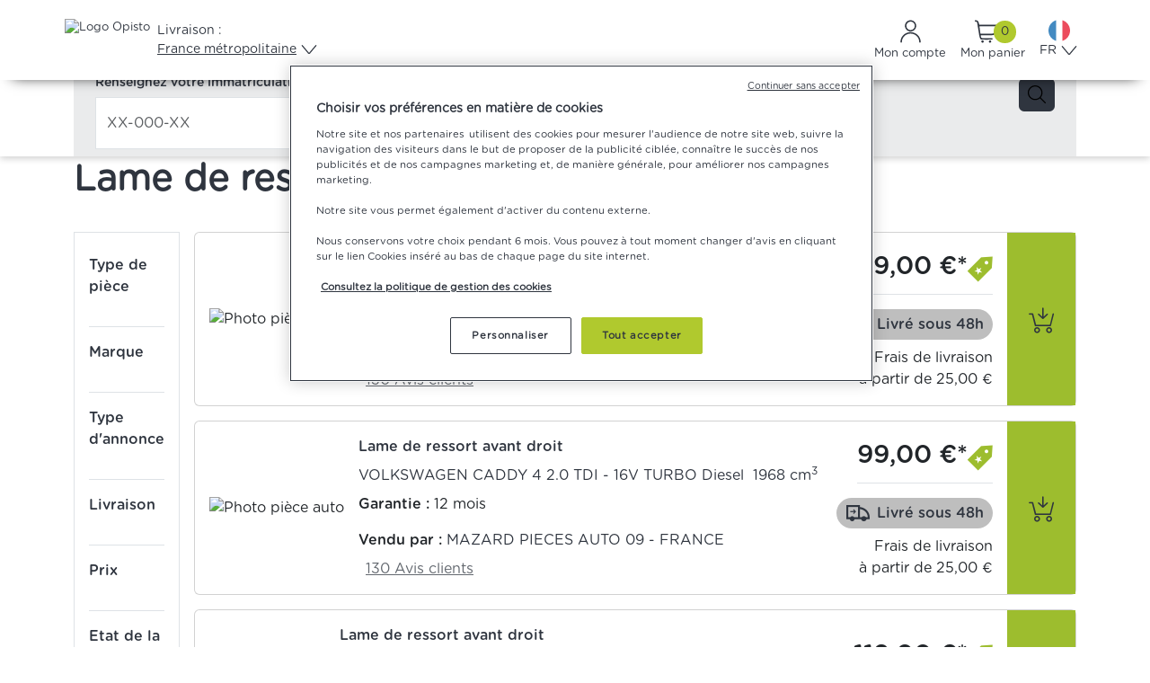

--- FILE ---
content_type: text/html; charset=utf-8
request_url: https://www.opisto.fr/fr/auto/pieces-occasion/lame-de-ressort-avant-droit/toutes-marques/page-1
body_size: 47603
content:



<!DOCTYPE html>
<html lang="fr" prefix="og: http://ogp.me/ns#">
<head>
    <!-- Google Tag Manager -->
    <script>
        (function (w, d, s, l, i) {
            w[l] = w[l] || []; w[l].push({
                'gtm.start':
                    new Date().getTime(), event: 'gtm.js'
            }); var f = d.getElementsByTagName(s)[0],
                j = d.createElement(s), dl = l != 'dataLayer' ? '&l=' + l : '';
            j.async = true; j.src = 'https://www.googletagmanager.com/gtm.js?id=' + i + dl;
            f.parentNode.insertBefore(j, f);
        })(window, document, 'script', 'dataLayer', 'GTM-PK9DNGC');
    </script>
    <!-- End Google Tag Manager -->
    <script type="text/javascript">
        function OptanonWrapper() { }
    </script>
    <script src="/bundles/contentsquarejs?v=xivsHsvqqEqzJ5wdgBxq8B73RZx1pRVWitYk7EDTwQU1"></script>

    <script src="/bundles/googlenalyticsjs?v=xWRUOknqbw4zO2PI6BsWabVPDR6q8JynEs_GOABmifc1"></script>



    

    <meta charset="utf-8">
    <meta name="viewport" content="width=device-width, initial-scale=1">

    <title>Lame de ressort avant droit Occasion Voiture Pas Cher | Opisto</title>

        <meta name="description" content="Trouvez votre Lame de ressort avant droit d’occasion au meilleur prix avec Opisto ✅ Pi&#232;ces auto garanties &amp; possibilit&#233; de livraison &#224; domicile." />



    
    <meta name="msvalidate.01" content="C6C8A386EFDBEC0D5693137743EF93BC" />
    <meta name="wot-verification" content="788e7328dbbbc0deb69e" />

            <meta name="google-site-verification" content="EvlvInGLPgeHmQCVgi_5hqSPw81J2_7-JQj7-NVZ9Oc" />
            <!-- Opisto FR -->

    <meta name="google" content="nositelinkssearchbox" />
    <meta name="apple-mobile-web-app-title" content="Opisto">
    <meta name="application-name" content="Opisto">
    <meta name="theme-color" content="#ffffff">
    
        <script type="application/ld+json">
        {"@context":"https://schema.org","@type":"Organization","name":"Opisto.fr","alternateName":"Opisto","sameAs":["https://www.facebook.com/opisto.fr","https://twitter.com/Opisto_fr","https://www.linkedin.com/company/opistopieces/","https://www.instagram.com/opisto_official/","https://www.youtube.com/c/OpistoFr"],"url":"https://www.opisto.fr/","logo":"https://cdn.opisto.fr/Content/images/logos/logo-opisto-fr.svg"}
    </script>


        <link rel="canonical" href="https://www.opisto.fr/fr/auto/pieces-occasion/lame-de-ressort-avant-droit/toutes-marques/page-1" />
                <link rel="next" href="https://www.opisto.fr/fr/auto/pieces-occasion/lame-de-ressort-avant-droit/toutes-marques/page-2" />
    <link rel="apple-touch-icon" sizes="57x57" href="/apple-icon-57x57.png">
    <link rel="apple-touch-icon" sizes="60x60" href="/apple-icon-60x60.png">
    <link rel="apple-touch-icon" sizes="72x72" href="/apple-icon-72x72.png">
    <link rel="apple-touch-icon" sizes="76x76" href="/apple-icon-76x76.png">
    <link rel="apple-touch-icon" sizes="114x114" href="/apple-icon-114x114.png">
    <link rel="apple-touch-icon" sizes="120x120" href="/apple-icon-120x120.png">
    <link rel="apple-touch-icon" sizes="144x144" href="/apple-icon-144x144.png">
    <link rel="apple-touch-icon" sizes="152x152" href="/apple-icon-152x152.png">
    <link rel="apple-touch-icon" sizes="180x180" href="/apple-icon-180x180.png">
    <link rel="icon" type="image/png" sizes="192x192" href="/android-icon-192x192.png">
    <link rel="icon" type="image/png" sizes="32x32" href="/favicon-32x32.png">
    <link rel="icon" type="image/png" sizes="96x96" href="/favicon-96x96.png">
    <link rel="icon" type="image/png" sizes="16x16" href="/favicon-16x16.png">
    <link rel="manifest" href="/manifest.json">
    <link rel="icon" href="/favicon.ico" />

    <link rel="stylesheet" href="https://cdn.jsdelivr.net/npm/bootstrap@5.3.2/dist/css/bootstrap.min.css" integrity="sha384-T3c6CoIi6uLrA9TneNEoa7RxnatzjcDSCmG1MXxSR1GAsXEV/Dwwykc2MPK8M2HN" crossorigin="anonymous">
    <link href="/Content/opistocss?v=a2uYiZuitBjC9-U3cy_DtMFoZNne4FMWduDQOQbPRPo1" rel="stylesheet"/>

    <link href="/Content/toastcss?v=ip05ukU0MiSBRB5oB4o0UObf12h1GjFBItQx8C6_vHg1" rel="stylesheet"/>

    <script src="/bundles/jquery?v=hzZ0q2KEjHXFD9jVetn_nww8GVBVMn4JfANAJuk9O5E1"></script>

    <link href="https://cdn.jsdelivr.net/npm/&#64;algolia/autocomplete-theme-classic@1.17.4/dist/theme.min.css" rel="stylesheet">
    <link rel="preload" href="https://cdn.jsdelivr.net/npm/bootstrap-select@1.14.0-beta2/dist/css/bootstrap-select.min.css" as="style" onload="this.onload = null;this.rel = 'stylesheet';">
    <link href="/bundles/algoliacss?v=Bpx5h4L09G09mSbkhie4rRBW1xI1LPXVuv0hzQAFgBE1" rel="stylesheet"/>


        <meta name="facebook-domain-verification" content="f34gt3j28fzj5spoh43pio8jm9ioy4" />
    <meta name="onetrust-domain" content="d8495e90-1b8f-4104-a401-9e91ee514ecb" />
    <script src="/bundles/js?v=9MHl9rOwxyW4lgq7WcnAXQZ7ZaC174XMe0UoRvNed641"></script>


    
                <link rel="alternate" hreflang="fr-FR" href="https://www.opisto.fr/fr/auto/pieces-occasion/lame-de-ressort-avant-droit/toutes-marques/page-1" />
            <link rel="alternate" hreflang="es-ES" href="https://www.opisto.com/es/auto/piezas-de-ocasion/lamina-de-resorte-delantero-derecho/todas-las-marcas/pagina-1" />
            <link rel="alternate" hreflang="it-IT" href="https://www.opisto.com/it/auto/ricambi-usati/molla-a-balestra-anteriore-destra/tutte-le-marche/pagina-1" />



</head>
<body class="d-flex flex-column h-100">
    <!-- Google Tag Manager (noscript) -->
    <noscript>
        <iframe src="https://www.googletagmanager.com/ns.html?id=GTM-PK9DNGC"
                height="0" width="0" style="display:none;visibility:hidden"></iframe>
    </noscript>
    <!-- End Google Tag Manager (noscript) -->
    <div id="spinner-overlay" class="spinner-overlay hidden">
        <div class="spinner-border text-green" role="status">
            <span class="visually-hidden">Chargement ...</span>
        </div>
    </div>
    <script>
    var Resources = {
        AnErrorOccuredTitle: `Une erreur est survenue`,
        SelectionModeLivraison: `S&#233;lection du mode de livraison`,
        SelectPayementMethod: `S&#233;lection du mode de paiement`,
        InvalidIntraCommunityVATNumberField: ` Le num&#233;ro de TVA intracommunautaire n’est pas valide. Veuillez v&#233;rifier ce num&#233;ro`,
        FieldRequired: `Ce champ est requis.`,
        hints: [`très mauvais`, `mauvais`, `moyen`, `bon`, `excellent`],
        MoreParts: `Plus de pi&#232;ces`,
        InvalidCardDateFormat: `Merci de ne saisir uniquement des chiffres pour la date de validité de la carte.`,
        InvalidCardMonth: `Le mois doit être compris entre 1 et 12.`,
        InvalidCardYear: `La carte ne doit pas être périmée.`,
        MaximumAttachmentsSizeReachedTooltip: `Vous avez atteint la limite de 30Mo autorisés.`,
        ClaimSentSuccessfully: `Demande envoyée avec succès`,
        ClaimAttachmentsUploadError: `Les pièces jointes n'ont pas pu être importées. Vous pouvez les envoyer au vendeur depuis le suivi de vos demandes et réclamations.`,
        AddedToCart: `Ajouté au panier`,
        BookedOrUnavailablePart: `Pièce indisponible. Cette pièce a été vendue ou retirée de la vente.`,
        WhatAreYouLookingFor: `Que recherchez-vous ?`,
        ExamplePartBrandReference: `Exemple : pièce, marque, référence`,
        NoResult: `Aucune catégorie ne semble correspondre à votre recherche`,
        NoResult1: `Votre recherche n'a abouti à aucun résultat.`,
        Products: `Produits`,
        Suggestions: `Suggestions`,
        PopularSearches: `Recherches populaires`,
        PhotoPart: `Photo pièce auto`,
        ViewBy: `Voir par`,
        Pertinence: `Pertinence`,
        Date: `Date`,
        DeliveryCountry: `Pays de livraison`,
        PriceAsc: `Prix croissants`,
        PriceDesc: `Prix décroissants`,
        ShipPriceAsc: `Prix avec frais de port croissants`,
        ShipPriceDesc: `Prix avec frais de port décroissants`,
        AverageNote: `Note vendeur`,
        WarrantyLength: `Durée de garantie`,
        Result: `résultat`,
        Results: `résultats`,
        OnlyWithPhotoParts: `Avec photo pièce`,
        OnlyDismantledParts: `Pièces démontées`,
        Shipping: `Livraison`,
        FreeShippingFilter: `Gratuite`,
        Under48H: `Sous 48h`,
        Under72H: `Sous 72h`,
        Mpwg: `Meilleur prix Web Garanti`,
        MinPriceFilter: `Minimum`,
        MaxPriceFilter: `Maximum`,
        Price: `Prix`,
        PartState: `Etat de la pièce`,
        State: `Etat`,
        PartConditionGood: `bon`,
        PartConditionCorrect: `correct`,
        PartConditionBad: `mauvais`,
        Warranty: `Garantie`,
        MinWarranty: `Garantie minimale`,
        Months: `mois`,
        AndMore: `et plus`,
        Everything: `Tout`,
        LessThan: `Moins de`,
        SellerNote: `Note vendeur`,
        CubicCentimeterUnicode: `cm\u00B3`,
        ResetFilters: `Réinitialiser les filtres`,
        EraseAll: `Tout effacer`,
        H1PartsSearchCategory: `{0} d'occasion`,
        H1PartsSearchBrandRange: `Pièces détachées d'occasion `,
        SeeMore: `Voir plus`,
        SeeLess: `Voir moins`,
        Search: `Rechercher`,
        SearchSeller: `Rechercher un vendeur`,
        SearchBrand: `Rechercher une marque`,
        SearchPartType: `Rechercher un type de pièce`,
        Brand: `Marque`,
        Seller: `Vendeur`,
        PartType: `Type de pièce`,
        Page: `page`,
        PageWithoutAccent: `page`,
        BackToPreviousPage: `Revenir à la page précédente`,
        NextPage: `Page suivante`,
        PartsUrl: `pieces-occasion`,
        HeaderSearchBoxPlaceholder: `Que recherchez-vous ? (pièce, référence, marque...)`,
        TireType: `Type de pneu`,
        Width: `Largeur`,
        Height: `Hauteur`,
        Diameter: `Diamètre`,
        Load: `Charge`,
        Speed: `Vitesse`,
        Clear: `Supprimer`,
        InformationPanelSpeedTire: `Tout indice de vitesse égal ou suivant dans l'alphabet peut être monté sur votre véhicule.`,
    }
</script>
    <script>
    const algoliaConfiguration = {
        productUrl: 'https://www.opisto.fr/fr/auto/fiche-produit/',
        language: 'fr',
        indexConfiguration: {
            apiKey: '5bd63fceb4ac92f7470ab4f23ee42e69',
            applicationId: '3LRA8MKYDF',
            indexName: 'PROD_PRODUCTS',
            dateIndexName: 'PROD_PRODUCTS_Date',
            deliveryCountryIndexName: '',
            priceAscIndexName: 'PROD_PRODUCTS_Price_AscFr',
            priceDescIndexName: 'PROD_PRODUCTS_Price_DescFr',
            shipPriceAscIndexName: 'PROD_PRODUCTS_ShipPrice_AscFr',
        },
        suggestionIndexConfiguration: {
            apiKey: '13765b1148766f933f5fea6460c6ca12',
            applicationId: '3LRA8MKYDF',
            indexName: 'PROD_PRODUCTS_fr_query_suggestions'
        }
    };
</script>
    
<script>
    const currentLanguageId = 1;
    const ELanguage = {"0":"UNDEFINED","1":"FR","2":"EN","3":"ES","4":"IT","5":"DE","6":"AR","7":"NL","8":"PL","9":"PT"};
    const CultureNameToLanguageMap = {"fr":1,"es":3,"it":4};
    let selectedSubCategoryId = 3029;
    const algoliaFiltersParameters = ["refinementList","menu","hierarchicalMenu","numericMenu","ratingMenu","range","toggle"];
</script>

    <header class="container-fluid p-0">
        


<script src="/bundles/mobilemenujs?v=g_28HP2o33Nwl6UpzzwzhXnEOsz-4lzbdxWGbrj_ZRY1"></script>

<div id="fixed-header">
    <input data-val="true" data-val-number="The field CurrentShippingCountryId must be a number." id="CurrentShippingCountryId" name="CurrentShippingCountryId" type="hidden" value="0" />
    <div id="container-header" class="container-fluid d-flex flex-column header-nav-container flex-xl-nowrap justify-content-xl-between w-100">
        <div class="container-xl px-0">
            <div id="first-line-header" class="d-flex flex-row justify-content-between">
                <div class="d-flex flex-row align-items-center gap-3">
                    <div class="d-flex flex-row justify-content-center">
                        <a class="d-xl-flex me-0 navbar-brand py-0 ms-0 ps-0" href="https://www.opisto.fr">
                            <img width="135" height="48" class="header-opisto-logo" alt="Logo Opisto" src="https://cdn.opisto.fr/Content/images/logos/logo-opisto-fr.svg" />
                        </a>
                        
                    </div>
                    <div id="header-search-box-desktop-container" class="d-none d-xl-block flex-grow-1">
                        <div id="header-search-box"></div>
                    </div>
                    <input id="header-search-text-hidden-input" name="SearchString" type="hidden" value="">
                    <div class="d-none d-xl-flex">
<link href="/bundles/deliveryselectiondropdowncss?v=hynyzXplZxfzd9FMI7HaMrFv3wfGnuLxsE_H4re6_XM1" rel="stylesheet"/>

<script src="/bundles/deliveryselectiondropdownjs?v=ud4FXuSSB5C2VJeKOJtPD714c9WkSruQ6foXKJJ8r1Y1"></script>



<div id="shipping-selection-dropdown" class="dropdown">
    <button class="btn m-0 header-item d-flex flex-column align-items-start gap-1" type="button" id="shippingSelection" data-bs-toggle="dropdown" aria-expanded="false">
        <span>Livraison :</span>
        <span class="text-decoration-underline chevron gap-1">France m&#233;tropolitaine</span>
    </button>
    <ul id="selection-list-content" class="dropdown-menu p-3" aria-labelledby="shippingSelection" style="max-height: 375px;">
        <input type="text" id="deliverySearchInput" class="form-control mb-3 p-3" placeholder="Saisissez un pays de livraison">
        <div id="selection-list" class="d-flex flex-column overflow-auto gap-2 pe-3">
            <div id="frequentDestinations" class="d-flex flex-column">
                <div id="frequentDestinationsLabel" class="text-simple-grey mb-2">Destinations fr&#233;quentes</div>
    <li class="list-group-item option-item option-label text-nowrap p-2 " data-value="5" data-selected="False">ALLEMAGNE</li>
    <li class="list-group-item option-item option-label text-nowrap p-2 " data-value="1" data-selected="False">BELGIQUE</li>
                        <div class="accordion" id="accordion-3">
                            <div class="accordion-item">
                                <div class="accordion-header" id="heading-3">
                                    <button class="accordion-button collapsed text-nowrap gap-5 p-2" type="button" data-bs-toggle="collapse" data-bs-target="#collapse-3">
                                        ESPAGNE
                                    </button>
                                </div>
                                <div id="collapse-3" class="accordion-collapse collapse" aria-labelledby="heading-3" data-bs-parent="#accordion-3">
                                    <div class="accordion-body d-flex flex-column p-0">
                                            <li class="list-group-item option-item option-label text-nowrap p-2 ps-4" data-value="3" data-selected="False">ESPAGNE</li>

    <li class="list-group-item option-item option-label text-nowrap p-2 ps-4" data-value="210" data-selected="False">Bal&#233;ares</li>
    <li class="list-group-item option-item option-label text-nowrap p-2 ps-4" data-value="209" data-selected="False">Iles Canaries</li>
                                    </div>
                                </div>  
                            </div>
                        </div>
                        <div class="accordion" id="accordion-0">
                            <div class="accordion-item">
                                <div class="accordion-header" id="heading-0">
                                    <button class="accordion-button collapsed text-nowrap gap-5 p-2" type="button" data-bs-toggle="collapse" data-bs-target="#collapse-0">
                                        FRANCE
                                    </button>
                                </div>
                                <div id="collapse-0" class="accordion-collapse collapse" aria-labelledby="heading-0" data-bs-parent="#accordion-0">
                                    <div class="accordion-body d-flex flex-column p-0">
                                            <li class="list-group-item option-item option-label text-nowrap p-2 ps-4" data-value="0" data-selected="True">France m&#233;tropolitaine</li>

    <li class="list-group-item option-item option-label text-nowrap p-2 ps-4" data-value="206" data-selected="False">Corse</li>
    <li class="list-group-item option-item option-label text-nowrap p-2 ps-4" data-value="68" data-selected="False">Guadeloupe</li>
    <li class="list-group-item option-item option-label text-nowrap p-2 ps-4" data-value="77" data-selected="False">Ile de la R&#233;union</li>
    <li class="list-group-item option-item option-label text-nowrap p-2 ps-4" data-value="69" data-selected="False">Martinique</li>
    <li class="list-group-item option-item option-label text-nowrap p-2 ps-4" data-value="83" data-selected="False">Mayotte</li>
    <li class="list-group-item option-item option-label text-nowrap p-2 ps-4" data-value="113" data-selected="False">Polyn&#233;sie Fran&#231;aise</li>
    <li class="list-group-item option-item option-label text-nowrap p-2 ps-4" data-value="115" data-selected="False">Saint-Barth&#233;lemy</li>
    <li class="list-group-item option-item option-label text-nowrap p-2 ps-4" data-value="117" data-selected="False">Saint-Martin</li>
    <li class="list-group-item option-item option-label text-nowrap p-2 ps-4" data-value="119" data-selected="False">Saint-Pierre-et-Miquelon</li>
    <li class="list-group-item option-item option-label text-nowrap p-2 ps-4" data-value="120" data-selected="False">Wallis et Futuna</li>
    <li class="list-group-item option-item option-label text-nowrap p-2 ps-4" data-value="96" data-selected="False">Guyane francaise</li>
                                    </div>
                                </div>  
                            </div>
                        </div>
                        <div class="accordion" id="accordion-4">
                            <div class="accordion-item">
                                <div class="accordion-header" id="heading-4">
                                    <button class="accordion-button collapsed text-nowrap gap-5 p-2" type="button" data-bs-toggle="collapse" data-bs-target="#collapse-4">
                                        ITALIE
                                    </button>
                                </div>
                                <div id="collapse-4" class="accordion-collapse collapse" aria-labelledby="heading-4" data-bs-parent="#accordion-4">
                                    <div class="accordion-body d-flex flex-column p-0">
                                            <li class="list-group-item option-item option-label text-nowrap p-2 ps-4" data-value="4" data-selected="False">ITALIE</li>

    <li class="list-group-item option-item option-label text-nowrap p-2 ps-4" data-value="208" data-selected="False">Sardaigne</li>
    <li class="list-group-item option-item option-label text-nowrap p-2 ps-4" data-value="207" data-selected="False">Sicile</li>
                                    </div>
                                </div>  
                            </div>
                        </div>
    <li class="list-group-item option-item option-label text-nowrap p-2 " data-value="19" data-selected="False">PAYS-BAS</li>
    <li class="list-group-item option-item option-label text-nowrap p-2 " data-value="21" data-selected="False">PORTUGAL</li>
    <li class="list-group-item option-item option-label text-nowrap p-2 " data-value="24" data-selected="False">ROYAUME-UNI</li>
    <li class="list-group-item option-item option-label text-nowrap p-2 " data-value="28" data-selected="False">SUISSE</li>
            </div>
            <div id="list-separator" class="border-top my-1"></div>
            <div id="otherDestinations" class="d-flex flex-column">
                <div id="otherDestinationsLabel" class="text-simple-grey mb-2">Autres destinations</div>
    <li class="list-group-item option-item option-label text-nowrap p-2 " data-value="62" data-selected="False">AFGHANISTAN</li>
    <li class="list-group-item option-item option-label text-nowrap p-2 " data-value="84" data-selected="False">AFRIQUE DU SUD</li>
    <li class="list-group-item option-item option-label text-nowrap p-2 " data-value="85" data-selected="False">ALBANIE</li>
    <li class="list-group-item option-item option-label text-nowrap p-2 " data-value="32" data-selected="False">ALG&#201;RIE</li>
    <li class="list-group-item option-item option-label text-nowrap p-2 " data-value="2" data-selected="False">ANDORRE</li>
    <li class="list-group-item option-item option-label text-nowrap p-2 " data-value="126" data-selected="False">ANTIGUA ET BARBUDA</li>
    <li class="list-group-item option-item option-label text-nowrap p-2 " data-value="127" data-selected="False">ARABIE SAOUDITE</li>
    <li class="list-group-item option-item option-label text-nowrap p-2 " data-value="86" data-selected="False">ARGENTINE</li>
    <li class="list-group-item option-item option-label text-nowrap p-2 " data-value="128" data-selected="False">ARMENIE</li>
    <li class="list-group-item option-item option-label text-nowrap p-2 " data-value="87" data-selected="False">AUSTRALIE</li>
    <li class="list-group-item option-item option-label text-nowrap p-2 " data-value="6" data-selected="False">AUTRICHE</li>
    <li class="list-group-item option-item option-label text-nowrap p-2 " data-value="129" data-selected="False">AZERBAIDJAN</li>
    <li class="list-group-item option-item option-label text-nowrap p-2 " data-value="130" data-selected="False">BAHAMAS</li>
    <li class="list-group-item option-item option-label text-nowrap p-2 " data-value="131" data-selected="False">BAHREIN</li>
    <li class="list-group-item option-item option-label text-nowrap p-2 " data-value="132" data-selected="False">BANGLADESH</li>
    <li class="list-group-item option-item option-label text-nowrap p-2 " data-value="88" data-selected="False">BARBADE</li>
    <li class="list-group-item option-item option-label text-nowrap p-2 " data-value="133" data-selected="False">BELIZE</li>
    <li class="list-group-item option-item option-label text-nowrap p-2 " data-value="35" data-selected="False">BENIN</li>
    <li class="list-group-item option-item option-label text-nowrap p-2 " data-value="134" data-selected="False">BERMUDES</li>
    <li class="list-group-item option-item option-label text-nowrap p-2 " data-value="30" data-selected="False">BI&#201;LORUSSIE</li>
    <li class="list-group-item option-item option-label text-nowrap p-2 " data-value="135" data-selected="False">BOLIVIE</li>
    <li class="list-group-item option-item option-label text-nowrap p-2 " data-value="59" data-selected="False">BOSNIE-HERZ&#201;GOVINE</li>
    <li class="list-group-item option-item option-label text-nowrap p-2 " data-value="89" data-selected="False">BRESIL</li>
    <li class="list-group-item option-item option-label text-nowrap p-2 " data-value="7" data-selected="False">BULGARIE</li>
    <li class="list-group-item option-item option-label text-nowrap p-2 " data-value="52" data-selected="False">BURKINA FASO</li>
    <li class="list-group-item option-item option-label text-nowrap p-2 " data-value="136" data-selected="False">CAMBODGE</li>
    <li class="list-group-item option-item option-label text-nowrap p-2 " data-value="47" data-selected="False">CAMEROUN</li>
    <li class="list-group-item option-item option-label text-nowrap p-2 " data-value="138" data-selected="False">CANADA</li>
    <li class="list-group-item option-item option-label text-nowrap p-2 " data-value="139" data-selected="False">CAP-VERT</li>
    <li class="list-group-item option-item option-label text-nowrap p-2 " data-value="90" data-selected="False">CHILI</li>
    <li class="list-group-item option-item option-label text-nowrap p-2 " data-value="44" data-selected="False">CHINE</li>
    <li class="list-group-item option-item option-label text-nowrap p-2 " data-value="8" data-selected="False">CHYPRE</li>
    <li class="list-group-item option-item option-label text-nowrap p-2 " data-value="140" data-selected="False">COREE DU SUD</li>
    <li class="list-group-item option-item option-label text-nowrap p-2 " data-value="141" data-selected="False">COSTA RICA</li>
    <li class="list-group-item option-item option-label text-nowrap p-2 " data-value="45" data-selected="False">C&#212;TE D&#39;IVOIRE</li>
    <li class="list-group-item option-item option-label text-nowrap p-2 " data-value="57" data-selected="False">CROATIE</li>
    <li class="list-group-item option-item option-label text-nowrap p-2 " data-value="142" data-selected="False">CUBA</li>
    <li class="list-group-item option-item option-label text-nowrap p-2 " data-value="143" data-selected="False">CURACAO</li>
    <li class="list-group-item option-item option-label text-nowrap p-2 " data-value="9" data-selected="False">DANEMARK</li>
    <li class="list-group-item option-item option-label text-nowrap p-2 " data-value="144" data-selected="False">DJIBOUTI</li>
    <li class="list-group-item option-item option-label text-nowrap p-2 " data-value="145" data-selected="False">DOMINIQUE</li>
    <li class="list-group-item option-item option-label text-nowrap p-2 " data-value="48" data-selected="False">EGYPTE</li>
    <li class="list-group-item option-item option-label text-nowrap p-2 " data-value="53" data-selected="False">&#201;MIRATS ARABES UNIS</li>
    <li class="list-group-item option-item option-label text-nowrap p-2 " data-value="146" data-selected="False">EQUATEUR</li>
    <li class="list-group-item option-item option-label text-nowrap p-2 " data-value="10" data-selected="False">ESTONIE</li>
    <li class="list-group-item option-item option-label text-nowrap p-2 " data-value="91" data-selected="False">ETATS-UNIS</li>
    <li class="list-group-item option-item option-label text-nowrap p-2 " data-value="66" data-selected="False">ETHIOPIE</li>
    <li class="list-group-item option-item option-label text-nowrap p-2 " data-value="147" data-selected="False">FIDJI</li>
    <li class="list-group-item option-item option-label text-nowrap p-2 " data-value="11" data-selected="False">FINLANDE</li>
    <li class="list-group-item option-item option-label text-nowrap p-2 " data-value="63" data-selected="False">GABON</li>
    <li class="list-group-item option-item option-label text-nowrap p-2 " data-value="148" data-selected="False">GAMBIE</li>
    <li class="list-group-item option-item option-label text-nowrap p-2 " data-value="123" data-selected="False">GEORGIE</li>
    <li class="list-group-item option-item option-label text-nowrap p-2 " data-value="33" data-selected="False">GHANA</li>
    <li class="list-group-item option-item option-label text-nowrap p-2 " data-value="92" data-selected="False">GIBRALTAR</li>
    <li class="list-group-item option-item option-label text-nowrap p-2 " data-value="12" data-selected="False">GR&#200;CE</li>
    <li class="list-group-item option-item option-label text-nowrap p-2 " data-value="149" data-selected="False">GRENADE</li>
    <li class="list-group-item option-item option-label text-nowrap p-2 " data-value="150" data-selected="False">GROENLAND</li>
    <li class="list-group-item option-item option-label text-nowrap p-2 " data-value="151" data-selected="False">GUAM</li>
    <li class="list-group-item option-item option-label text-nowrap p-2 " data-value="152" data-selected="False">GUATEMALA</li>
    <li class="list-group-item option-item option-label text-nowrap p-2 " data-value="93" data-selected="False">GUERNESEY</li>
    <li class="list-group-item option-item option-label text-nowrap p-2 " data-value="46" data-selected="False">GUIN&#201;E</li>
    <li class="list-group-item option-item option-label text-nowrap p-2 " data-value="94" data-selected="False">GUIN&#201;E-BISSAU</li>
    <li class="list-group-item option-item option-label text-nowrap p-2 " data-value="95" data-selected="False">GUIN&#201;E-EQUATORIALE</li>
    <li class="list-group-item option-item option-label text-nowrap p-2 " data-value="153" data-selected="False">GUYANA</li>
    <li class="list-group-item option-item option-label text-nowrap p-2 " data-value="82" data-selected="False">HA&#207;TI</li>
    <li class="list-group-item option-item option-label text-nowrap p-2 " data-value="154" data-selected="False">HONDURAS</li>
    <li class="list-group-item option-item option-label text-nowrap p-2 " data-value="97" data-selected="False">HONG KONG</li>
    <li class="list-group-item option-item option-label text-nowrap p-2 " data-value="13" data-selected="False">HONGRIE</li>
    <li class="list-group-item option-item option-label text-nowrap p-2 " data-value="100" data-selected="False">ILE DE MAN</li>
    <li class="list-group-item option-item option-label text-nowrap p-2 " data-value="155" data-selected="False">ILE NORFOLK</li>
    <li class="list-group-item option-item option-label text-nowrap p-2 " data-value="101" data-selected="False">ILES FEROE</li>
    <li class="list-group-item option-item option-label text-nowrap p-2 " data-value="156" data-selected="False">ILES TURKS ET CAIQUES</li>
    <li class="list-group-item option-item option-label text-nowrap p-2 " data-value="98" data-selected="False">INDE</li>
    <li class="list-group-item option-item option-label text-nowrap p-2 " data-value="99" data-selected="False">INDONESIE</li>
    <li class="list-group-item option-item option-label text-nowrap p-2 " data-value="76" data-selected="False">IRAK</li>
    <li class="list-group-item option-item option-label text-nowrap p-2 " data-value="56" data-selected="False">IRAN</li>
    <li class="list-group-item option-item option-label text-nowrap p-2 " data-value="14" data-selected="False">IRLANDE</li>
    <li class="list-group-item option-item option-label text-nowrap p-2 " data-value="102" data-selected="False">ISLANDE</li>
    <li class="list-group-item option-item option-label text-nowrap p-2 " data-value="58" data-selected="False">ISRA&#203;L</li>
    <li class="list-group-item option-item option-label text-nowrap p-2 " data-value="157" data-selected="False">JAMAIQUE</li>
    <li class="list-group-item option-item option-label text-nowrap p-2 " data-value="51" data-selected="False">JAPON</li>
    <li class="list-group-item option-item option-label text-nowrap p-2 " data-value="103" data-selected="False">JERSEY</li>
    <li class="list-group-item option-item option-label text-nowrap p-2 " data-value="64" data-selected="False">JORDANIE</li>
    <li class="list-group-item option-item option-label text-nowrap p-2 " data-value="61" data-selected="False">KAZAKHSTAN</li>
    <li class="list-group-item option-item option-label text-nowrap p-2 " data-value="104" data-selected="False">KENYA</li>
    <li class="list-group-item option-item option-label text-nowrap p-2 " data-value="121" data-selected="False">KIRGHIZISTAN</li>
    <li class="list-group-item option-item option-label text-nowrap p-2 " data-value="29" data-selected="False">KOSOVO</li>
    <li class="list-group-item option-item option-label text-nowrap p-2 " data-value="214" data-selected="False">KOWE&#207;T</li>
    <li class="list-group-item option-item option-label text-nowrap p-2 " data-value="124" data-selected="False">LES COMORES</li>
    <li class="list-group-item option-item option-label text-nowrap p-2 " data-value="15" data-selected="False">LETTONIE</li>
    <li class="list-group-item option-item option-label text-nowrap p-2 " data-value="74" data-selected="False">LIBAN</li>
    <li class="list-group-item option-item option-label text-nowrap p-2 " data-value="158" data-selected="False">LIBERIA</li>
    <li class="list-group-item option-item option-label text-nowrap p-2 " data-value="42" data-selected="False">LIBYE</li>
    <li class="list-group-item option-item option-label text-nowrap p-2 " data-value="159" data-selected="False">LIECHTENSTEIN</li>
    <li class="list-group-item option-item option-label text-nowrap p-2 " data-value="16" data-selected="False">LITUANIE</li>
    <li class="list-group-item option-item option-label text-nowrap p-2 " data-value="17" data-selected="False">LUXEMBOURG</li>
    <li class="list-group-item option-item option-label text-nowrap p-2 " data-value="105" data-selected="False">MACAO</li>
    <li class="list-group-item option-item option-label text-nowrap p-2 " data-value="106" data-selected="False">MACEDOINE</li>
    <li class="list-group-item option-item option-label text-nowrap p-2 " data-value="60" data-selected="False">MADAGASCAR</li>
    <li class="list-group-item option-item option-label text-nowrap p-2 " data-value="107" data-selected="False">MALAISIE</li>
    <li class="list-group-item option-item option-label text-nowrap p-2 " data-value="160" data-selected="False">MALAWI</li>
    <li class="list-group-item option-item option-label text-nowrap p-2 " data-value="108" data-selected="False">MALDIVES</li>
    <li class="list-group-item option-item option-label text-nowrap p-2 " data-value="50" data-selected="False">MALI</li>
    <li class="list-group-item option-item option-label text-nowrap p-2 " data-value="161" data-selected="False">MALOUINES</li>
    <li class="list-group-item option-item option-label text-nowrap p-2 " data-value="18" data-selected="False">MALTE</li>
    <li class="list-group-item option-item option-label text-nowrap p-2 " data-value="31" data-selected="False">MAROC</li>
    <li class="list-group-item option-item option-label text-nowrap p-2 " data-value="79" data-selected="False">MAURICE</li>
    <li class="list-group-item option-item option-label text-nowrap p-2 " data-value="71" data-selected="False">MAURITANIE</li>
    <li class="list-group-item option-item option-label text-nowrap p-2 " data-value="109" data-selected="False">MEXIQUE</li>
    <li class="list-group-item option-item option-label text-nowrap p-2 " data-value="162" data-selected="False">MICRONESIE</li>
    <li class="list-group-item option-item option-label text-nowrap p-2 " data-value="75" data-selected="False">MOLDAVIE</li>
    <li class="list-group-item option-item option-label text-nowrap p-2 " data-value="110" data-selected="False">MONACO</li>
    <li class="list-group-item option-item option-label text-nowrap p-2 " data-value="78" data-selected="False">MONGOLIE</li>
    <li class="list-group-item option-item option-label text-nowrap p-2 " data-value="73" data-selected="False">MONT&#201;N&#201;GRO</li>
    <li class="list-group-item option-item option-label text-nowrap p-2 " data-value="163" data-selected="False">MONTSERRAT</li>
    <li class="list-group-item option-item option-label text-nowrap p-2 " data-value="164" data-selected="False">MYANMAR</li>
    <li class="list-group-item option-item option-label text-nowrap p-2 " data-value="165" data-selected="False">NAMIBIE</li>
    <li class="list-group-item option-item option-label text-nowrap p-2 " data-value="166" data-selected="False">NEPAL</li>
    <li class="list-group-item option-item option-label text-nowrap p-2 " data-value="167" data-selected="False">NICARAGUA</li>
    <li class="list-group-item option-item option-label text-nowrap p-2 " data-value="55" data-selected="False">NIGER</li>
    <li class="list-group-item option-item option-label text-nowrap p-2 " data-value="41" data-selected="False">NIGERIA</li>
    <li class="list-group-item option-item option-label text-nowrap p-2 " data-value="72" data-selected="False">NORV&#200;GE</li>
    <li class="list-group-item option-item option-label text-nowrap p-2 " data-value="111" data-selected="False">NOUVELLE-CALEDONIE</li>
    <li class="list-group-item option-item option-label text-nowrap p-2 " data-value="112" data-selected="False">NOUVELLE-ZELANDE</li>
    <li class="list-group-item option-item option-label text-nowrap p-2 " data-value="168" data-selected="False">OMAN</li>
    <li class="list-group-item option-item option-label text-nowrap p-2 " data-value="169" data-selected="False">OUGANDA</li>
    <li class="list-group-item option-item option-label text-nowrap p-2 " data-value="170" data-selected="False">OUZBEKISTAN</li>
    <li class="list-group-item option-item option-label text-nowrap p-2 " data-value="171" data-selected="False">PAKISTAN</li>
    <li class="list-group-item option-item option-label text-nowrap p-2 " data-value="172" data-selected="False">PANAMA</li>
    <li class="list-group-item option-item option-label text-nowrap p-2 " data-value="173" data-selected="False">PAPOUASIE-NOUVELLE-GUINEE</li>
    <li class="list-group-item option-item option-label text-nowrap p-2 " data-value="174" data-selected="False">PARAGUAY</li>
    <li class="list-group-item option-item option-label text-nowrap p-2 " data-value="38" data-selected="False">P&#201;ROU</li>
    <li class="list-group-item option-item option-label text-nowrap p-2 " data-value="175" data-selected="False">PHILIPPINES</li>
    <li class="list-group-item option-item option-label text-nowrap p-2 " data-value="20" data-selected="False">POLOGNE</li>
    <li class="list-group-item option-item option-label text-nowrap p-2 " data-value="176" data-selected="False">QATAR</li>
    <li class="list-group-item option-item option-label text-nowrap p-2 " data-value="81" data-selected="False">R&#201;PUBLIQUE CENTRAFRICAINE</li>
    <li class="list-group-item option-item option-label text-nowrap p-2 " data-value="70" data-selected="False">R&#201;PUBLIQUE D&#201;MOCRATIQUE DU CONGO</li>
    <li class="list-group-item option-item option-label text-nowrap p-2 " data-value="114" data-selected="False">REPUBLIQUE DOMINICAINE</li>
    <li class="list-group-item option-item option-label text-nowrap p-2 " data-value="22" data-selected="False">R&#201;PUBLIQUE TCH&#200;QUE</li>
    <li class="list-group-item option-item option-label text-nowrap p-2 " data-value="23" data-selected="False">ROUMANIE</li>
    <li class="list-group-item option-item option-label text-nowrap p-2 " data-value="39" data-selected="False">RUSSIE</li>
    <li class="list-group-item option-item option-label text-nowrap p-2 " data-value="116" data-selected="False">SAINTE-LUCIE</li>
    <li class="list-group-item option-item option-label text-nowrap p-2 " data-value="177" data-selected="False">SAINT-MARIN</li>
    <li class="list-group-item option-item option-label text-nowrap p-2 " data-value="118" data-selected="False">SAINT-MARTIN (PAYS-BAS)</li>
    <li class="list-group-item option-item option-label text-nowrap p-2 " data-value="178" data-selected="False">SAINT-VINCENT-ET-LES GRENADINES</li>
    <li class="list-group-item option-item option-label text-nowrap p-2 " data-value="180" data-selected="False">SAMOA</li>
    <li class="list-group-item option-item option-label text-nowrap p-2 " data-value="181" data-selected="False">SAMOA AMERICAINES</li>
    <li class="list-group-item option-item option-label text-nowrap p-2 " data-value="179" data-selected="False">SAO TOME-ET-PRINCIPE</li>
    <li class="list-group-item option-item option-label text-nowrap p-2 " data-value="36" data-selected="False">S&#201;N&#201;GAL</li>
    <li class="list-group-item option-item option-label text-nowrap p-2 " data-value="34" data-selected="False">SERBIE</li>
    <li class="list-group-item option-item option-label text-nowrap p-2 " data-value="182" data-selected="False">SEYCHELLES</li>
    <li class="list-group-item option-item option-label text-nowrap p-2 " data-value="183" data-selected="False">SINGAPOUR</li>
    <li class="list-group-item option-item option-label text-nowrap p-2 " data-value="25" data-selected="False">SLOVAQUIE</li>
    <li class="list-group-item option-item option-label text-nowrap p-2 " data-value="26" data-selected="False">SLOV&#201;NIE</li>
    <li class="list-group-item option-item option-label text-nowrap p-2 " data-value="184" data-selected="False">SRI LANKA</li>
    <li class="list-group-item option-item option-label text-nowrap p-2 " data-value="27" data-selected="False">SU&#200;DE</li>
    <li class="list-group-item option-item option-label text-nowrap p-2 " data-value="43" data-selected="False">SYRIE</li>
    <li class="list-group-item option-item option-label text-nowrap p-2 " data-value="185" data-selected="False">TADJIKISTAN</li>
    <li class="list-group-item option-item option-label text-nowrap p-2 " data-value="187" data-selected="False">TAIWAN</li>
    <li class="list-group-item option-item option-label text-nowrap p-2 " data-value="186" data-selected="False">TANZANIE</li>
    <li class="list-group-item option-item option-label text-nowrap p-2 " data-value="188" data-selected="False">TCHAD</li>
    <li class="list-group-item option-item option-label text-nowrap p-2 " data-value="122" data-selected="False">THAILANDE</li>
    <li class="list-group-item option-item option-label text-nowrap p-2 " data-value="189" data-selected="False">THAILANDE</li>
    <li class="list-group-item option-item option-label text-nowrap p-2 " data-value="49" data-selected="False">TOGO</li>
    <li class="list-group-item option-item option-label text-nowrap p-2 " data-value="190" data-selected="False">TONGA</li>
    <li class="list-group-item option-item option-label text-nowrap p-2 " data-value="191" data-selected="False">TRINITE-ET-TOBAGO</li>
    <li class="list-group-item option-item option-label text-nowrap p-2 " data-value="40" data-selected="False">TUNISIE</li>
    <li class="list-group-item option-item option-label text-nowrap p-2 " data-value="54" data-selected="False">TURKM&#201;NISTAN</li>
    <li class="list-group-item option-item option-label text-nowrap p-2 " data-value="65" data-selected="False">TURQUIE</li>
    <li class="list-group-item option-item option-label text-nowrap p-2 " data-value="192" data-selected="False">TUVALU</li>
    <li class="list-group-item option-item option-label text-nowrap p-2 " data-value="37" data-selected="False">UKRAINE</li>
    <li class="list-group-item option-item option-label text-nowrap p-2 " data-value="193" data-selected="False">URUGUAY</li>
    <li class="list-group-item option-item option-label text-nowrap p-2 " data-value="194" data-selected="False">VANUATU</li>
    <li class="list-group-item option-item option-label text-nowrap p-2 " data-value="195" data-selected="False">VENEZUELA</li>
    <li class="list-group-item option-item option-label text-nowrap p-2 " data-value="196" data-selected="False">VIET NAM</li>
    <li class="list-group-item option-item option-label text-nowrap p-2 " data-value="197" data-selected="False">YEMEN</li>
    <li class="list-group-item option-item option-label text-nowrap p-2 " data-value="198" data-selected="False">ZAMBIE</li>
    <li class="list-group-item option-item option-label text-nowrap p-2 " data-value="199" data-selected="False">ZIMBABWE</li>
            </div>
        </div>
    </ul>
</div>                    </div>
                </div>
                <div class="d-flex flex-row align-items-center gap-xl-3">
                    <a class="d-flex flex-column align-items-center gap-1 header-item" href="/fr/compte">
                        <svg role="img" width="35" height="30" viewBox="0 0 24 24" fill="none" xmlns="http://www.w3.org/2000/svg">
<path d="M12 12C9.24333 12 7 9.75667 7 7C7 4.24333 9.24333 2 12 2C14.7567 2 17 4.24333 17 7C17 9.75667 14.7567 12 12 12ZM12 3.25C9.9325 3.25 8.25 4.9325 8.25 7C8.25 9.0675 9.9325 10.75 12 10.75C14.0675 10.75 15.75 9.0675 15.75 7C15.75 4.9325 14.0675 3.25 12 3.25Z" fill="#2F353F"/>
<path d="M20.3571 22C20.0023 22 19.7143 21.72 19.7143 21.375C19.7143 17.2392 16.254 13.875 12 13.875C7.746 13.875 4.28571 17.2392 4.28571 21.375C4.28571 21.72 3.99771 22 3.64286 22C3.288 22 3 21.72 3 21.375C3 16.55 7.03714 12.625 12 12.625C16.9629 12.625 21 16.55 21 21.375C21 21.72 20.712 22 20.3571 22Z" fill="#2F353F"/>
</svg>

                        <span class="d-none d-xl-inline text-center" data-cs-mask>
                            Mon compte
                        </span>
                    </a>
                    <a class="header-item" href="/fr/panier">
                        <span class="layout-cart" id="layout-cart">
                            
<div class=" d-flex flex-column align-items-center gap-1">
    <div class="d-flex flex-row align-items-center">
        <svg role="img" width="35" height="30" viewBox="0 0 24 24" fill="none" xmlns="http://www.w3.org/2000/svg">
<path d="M2.52014 2C3.39697 2 4.69893 2.18421 5.20377 3.34211C5.57576 4.21053 5.68204 5 5.92118 5.94737H17.9045C18.8079 5.94737 19.7113 5.89474 20.5882 5.97368C21.7307 6.05263 22.1558 6.60526 21.9167 7.71053C21.5447 9.44737 21.1461 11.1579 20.6413 12.8421C20.1099 14.6316 19.2596 15.2368 17.3997 15.3158C15.832 15.3684 14.2644 15.3158 12.6701 15.3158C10.9696 15.3158 9.00337 15.3947 7.27628 15.3947C7.48885 17.9737 8.0734 17.9737 9.90677 17.9737C12.2184 17.9737 14.5566 17.9737 16.8683 17.9737C17.32 17.9737 17.8248 17.9737 17.8514 18.5789C17.8514 19.1316 17.4263 19.2895 16.9214 19.2895C14.1581 19.2895 11.3682 19.3421 8.60481 19.2632C7.22314 19.2368 6.82458 18.8158 6.42602 17.4737C6.29317 17.0526 6.18689 16.6316 6.0806 16.1842C5.44291 12.3947 4.83178 8.63158 4.22066 4.84211C4.06123 3.92105 3.87524 3.07895 2.62642 3.18421C2.38729 3.28947 2.09501 3.10526 2.0153 2.78947C1.90901 2.36842 2.04187 2 2.52014 2ZM7.01057 14.0526L16.6557 14C18.5954 14 19.1268 13.5526 19.6051 11.7105C19.9505 10.3684 20.2959 9 20.6944 7.42105H6.10717C6.45259 9.52632 6.66516 12 7.01057 14.0526Z" fill="#2F353F"/>
<path d="M15.5396 22C16.1266 22 16.6025 21.5287 16.6025 20.9474C16.6025 20.366 16.1266 19.8947 15.5396 19.8947C14.9526 19.8947 14.4768 20.366 14.4768 20.9474C14.4768 21.5287 14.9526 22 15.5396 22Z" fill="#2F353F"/>
<path d="M8.89681 22C9.48379 22 9.95963 21.5287 9.95963 20.9474C9.95963 20.366 9.48379 19.8947 8.89681 19.8947C8.30983 19.8947 7.83398 20.366 7.83398 20.9474C7.83398 21.5287 8.30983 22 8.89681 22Z" fill="#2F353F"/>
</svg>


        <span class="rounded-green header-cart-count bg-specific-1">0 </span>
    </div>
    <span id="gotocart" class="d-none d-xl-inline text-center">Mon panier</span>
</div>

                        </span>
                    </a>
                    <div class="d-none d-xl-block">
                        

<div class="dropdown align-items-xl-center d-xl-flex">
    <button class="btn m-0 d-flex flex-column align-items-center gap-2 header-item" type="button" id="dropdownMenuLanguage" data-bs-toggle="dropdown" aria-expanded="false">
        <svg width="24" height="24" viewBox="0 0 24 24" fill="none" xmlns="http://www.w3.org/2000/svg">
<circle cx="12" cy="11.9995" r="12" fill="white"/>
<path d="M8.40039 23.4487C3.5319 21.9196 0 17.3717 0 11.9985C0.000193591 6.62559 3.53205 2.07842 8.40039 0.549316V23.4487Z" fill="#438AC1"/>
<path d="M15.5996 0.549316C20.4679 2.07848 23.9998 6.62566 24 11.9985C24 17.3716 20.468 21.9195 15.5996 23.4487V0.549316Z" fill="#EC4C5D"/>
</svg>


        <span class="chevron">FR</span>
    </button>
    <ul class="border-0 dropdown-menu dropdown-menu-end m-0 py-1" aria-labelledby="dropdownMenuLanguage">
            <li class="px-1">
                <a class="dropdown-item text-start p-2 dropdown-item-active" href="https://www.opisto.fr">
                    Fran&#231;ais - FR
                </a>
            </li>
            <li class="px-1">
                <a class="dropdown-item text-start p-2 " href="https://www.opisto.com/es?languagechanged=true">
                    Espa&#241;ol - ES
                </a>
            </li>
            <li class="px-1">
                <a class="dropdown-item text-start p-2 " href="https://www.opisto.com/it?languagechanged=true">
                    Italiano - IT
                </a>
            </li>
    </ul>

</div>
                    </div>
                </div>
            </div>
            <div class="d-flex d-xl-none mt-3">
            </div>
        </div>
    </div>
</div>
<div id="mainmenuheader">
    

    <nav id="main-menu" class="navbar navbar-expand navbar-light header-navbar container-fluid">
        <div id="main-menu-content" class="container-xl px-0">
            <ul class="navbar-nav">
                <li class="nav-item dropdown ">
                    <a class="nav-link svg-fill-white gotham-rounded-medium" href="#" id="dropdownMenuParts" data-bs-toggle="dropdown">
                        PI&#200;CES
                        <svg class="arrow-down-short" width="16" height="16" viewBox="0 0 16 16" fill="none" xmlns="http://www.w3.org/2000/svg">
<g id="Icon/arrow-down-short">
<path id="Vector 183 (Stroke)" fill-rule="evenodd" clip-rule="evenodd" d="M14.4978 4.1219C14.7017 4.30284 14.7242 4.61937 14.5481 4.82889L8.8615 11.5949C8.40752 12.135 7.59265 12.135 7.13866 11.5949L1.45205 4.82888C1.27596 4.61937 1.29849 4.30284 1.50239 4.1219C1.70628 3.94096 2.01432 3.96412 2.19041 4.17363L7.87702 10.9396C7.94188 11.0168 8.05829 11.0168 8.12314 10.9396L13.8098 4.17363C13.9858 3.96412 14.2939 3.94096 14.4978 4.1219Z"/>
</g>
</svg>

                    </a>
                    <ul class="dropdown-menu" aria-labelledby="dropdownMenuParts">
                        <li class="">
                            <a class="dropdown-item whitespace-normal"
                               href="/fr/auto/pieces-occasion/toutes-pieces/toutes-marques/page-1">
                                Toutes les pi&#232;ces auto d&#39;occasion
                            </a>
                        </li>
                        <li class="">
                            <a class="dropdown-item" href="/fr/categories">Cat&#233;gories</a>
                        </li>

                            <li class="">
                                <a class="dropdown-item" href="/fr/compte/demande-de-piece">Demande de pi&#232;ce</a>
                            </li>
                    </ul>
                </li>
                <li class="nav-item gotham-rounded-medium">
                        <a class="nav-link" href="/fr/auto/pieces-occasion/moteur/toutes-marques/page-1">
        MOTEURS
    </a>

                </li>
                <li class="nav-item gotham-rounded-medium">
                        <a class="nav-link" href="/fr/auto/pieces-occasion/boite-de-vitesses/toutes-marques/page-1">
        BO&#206;TES DE VITESSES
    </a>

                </li>
                <li class="nav-item gotham-rounded-medium">
                        <a class="nav-link" href="/fr/auto/pieces-occasion/pneu/toutes-marques/page-1">
        PNEUS
    </a>

                </li>
                <li class="nav-item dropdown">
                    <a class="nav-link svg-fill-white gotham-rounded-medium" href="#" id="dropdownMenuLights" data-bs-toggle="dropdown">
                        PHARES / FEUX
                        <svg class="arrow-down-short" width="16" height="16" viewBox="0 0 16 16" fill="none" xmlns="http://www.w3.org/2000/svg">
<g id="Icon/arrow-down-short">
<path id="Vector 183 (Stroke)" fill-rule="evenodd" clip-rule="evenodd" d="M14.4978 4.1219C14.7017 4.30284 14.7242 4.61937 14.5481 4.82889L8.8615 11.5949C8.40752 12.135 7.59265 12.135 7.13866 11.5949L1.45205 4.82888C1.27596 4.61937 1.29849 4.30284 1.50239 4.1219C1.70628 3.94096 2.01432 3.96412 2.19041 4.17363L7.87702 10.9396C7.94188 11.0168 8.05829 11.0168 8.12314 10.9396L13.8098 4.17363C13.9858 3.96412 14.2939 3.94096 14.4978 4.1219Z"/>
</g>
</svg>

                    </a>
                    <ul class="dropdown-menu" aria-labelledby="dropdownMenuLights">
                        <li>
                                <a class="dropdown-item whitespace-normal" href="/fr/auto/pieces-occasion/optique-avant-principal-droit-feuxphare/toutes-marques/page-1">
        Optique avant principal droit (feux)(phare)
    </a>

                        </li>
                        <li>
                                <a class="dropdown-item whitespace-normal" href="/fr/auto/pieces-occasion/optique-avant-principal-gauche-feuxphare/toutes-marques/page-1">
        Optique avant principal gauche (feux)(phare)
    </a>

                        </li>
                        <li>
                                <a class="dropdown-item whitespace-normal" href="/fr/auto/pieces-occasion/feu-arriere-principal-droit-feux/toutes-marques/page-1">
        Feu arriere principal droit (feux)
    </a>

                        </li>
                        <li>
                                <a class="dropdown-item whitespace-normal" href="/fr/auto/pieces-occasion/feu-arriere-principal-gauche-feux/toutes-marques/page-1">
        Feu arriere principal gauche (feux)
    </a>


                        </li>

                    </ul>
                </li>
                <li class="nav-item dropdown">
                    <a class="nav-link svg-fill-white gotham-rounded-medium" href="#" id="dropdownMenuMirrors" data-bs-toggle="dropdown">
                        R&#201;TROVISEURS
                        <svg class="arrow-down-short" width="16" height="16" viewBox="0 0 16 16" fill="none" xmlns="http://www.w3.org/2000/svg">
<g id="Icon/arrow-down-short">
<path id="Vector 183 (Stroke)" fill-rule="evenodd" clip-rule="evenodd" d="M14.4978 4.1219C14.7017 4.30284 14.7242 4.61937 14.5481 4.82889L8.8615 11.5949C8.40752 12.135 7.59265 12.135 7.13866 11.5949L1.45205 4.82888C1.27596 4.61937 1.29849 4.30284 1.50239 4.1219C1.70628 3.94096 2.01432 3.96412 2.19041 4.17363L7.87702 10.9396C7.94188 11.0168 8.05829 11.0168 8.12314 10.9396L13.8098 4.17363C13.9858 3.96412 14.2939 3.94096 14.4978 4.1219Z"/>
</g>
</svg>

                    </a>
                    <ul class="dropdown-menu" aria-labelledby="dropdownMenuMirrors">
                        <li>
                                <a class="dropdown-item whitespace-normal" href="/fr/auto/pieces-occasion/retroviseur-droit/toutes-marques/page-1">
        R&#233;troviseur droit
    </a>

                        </li>
                        <li>
                                <a class="dropdown-item whitespace-normal" href="/fr/auto/pieces-occasion/retroviseur-gauche/toutes-marques/page-1">
        R&#233;troviseur gauche
    </a>

                        </li>
                        <li>
                                <a class="dropdown-item whitespace-normal" href="/fr/auto/pieces-occasion/retroviseur-interieur/toutes-marques/page-1">
        R&#233;troviseur int&#233;rieur
    </a>

                        </li>
                    </ul>
                </li>
            </ul>
            <ul class="navbar-nav">
                <li class="nav-item dropdown">
                    <a class="nav-link svg-fill-white gotham-rounded-medium" href="#" id="dropdownMenuHelpAndContact" data-bs-toggle="dropdown">
                        AIDE & CONTACT
                        <svg class="arrow-down-short" width="16" height="16" viewBox="0 0 16 16" fill="none" xmlns="http://www.w3.org/2000/svg">
<g id="Icon/arrow-down-short">
<path id="Vector 183 (Stroke)" fill-rule="evenodd" clip-rule="evenodd" d="M14.4978 4.1219C14.7017 4.30284 14.7242 4.61937 14.5481 4.82889L8.8615 11.5949C8.40752 12.135 7.59265 12.135 7.13866 11.5949L1.45205 4.82888C1.27596 4.61937 1.29849 4.30284 1.50239 4.1219C1.70628 3.94096 2.01432 3.96412 2.19041 4.17363L7.87702 10.9396C7.94188 11.0168 8.05829 11.0168 8.12314 10.9396L13.8098 4.17363C13.9858 3.96412 14.2939 3.94096 14.4978 4.1219Z"/>
</g>
</svg>

                    </a>
                    <ul class="dropdown-menu" aria-labelledby="dropdownMenuHelpAndContact">
                            <li>
                                <a class="dropdown-item whitespace-normal" href="/fr/entreprise/decouvrir-opisto/">
                                    Qui sommes-nous ?
                                </a>
                            </li>
                                                    <li>
                                <a class="dropdown-item whitespace-normal" href="/fr/entreprise/blog/">
                                    Blog
                                </a>
                            </li>

                            <li>
                                <a class="dropdown-item whitespace-normal" href="/fr/support-client/foire-aux-questions" rel="noopener noreferrer nofollow">Foire aux questions (FAQ)</a>
                            </li>

                            <li>
                                <a class="dropdown-item whitespace-normal" href="/fr/support-client" rel="noopener noreferrer nofollow">Contact</a>
                            </li>
                    </ul>
                </li>
                    <li class="nav-item bg-grey-75 gotham-rounded-medium">
                        <a class="nav-link" href="https://www.opisto.pro/fr">ACC&#200;S PRO</a>
                    </li>
            </ul>
        </div>
    </nav>

</div>

    </header>

    <main>
        <div id="header-search-box-mobile-container" class="d-block d-xl-none p-3">
        </div>
        





<link href="/bundles/searchcss?v=sQLfq8wtmDKhv-pZAtDrZ10virj9qW8ID-LN3RqkYzE1" rel="stylesheet"/>


    <script type="application/ld+json">
        {"@context":"https://schema.org","@type":"Product","name":"Lame de ressort avant droit","image":"https://cdn.opisto.fr/img/s3-v2/4490/po_photo/2025/10/114130300-480a7ae1-10ff-400b-ac5f-534a58886f6e-Piece-Lame-de-ressort-avant-droit-SUZUKI-SJ410-10-8V-4X4-5b2fb41534a4f5d508c7289bb242ba5324e6c7e3955da8330ea228898e46de4e_s.JPG","url":"https://www.opisto.fr/fr/auto/pieces-occasion/lame-de-ressort-avant-droit/toutes-marques/page-1","aggregateRating":{"@type":"AggregateRating","bestRating":5,"ratingValue":4.94,"worstRating":1,"ratingCount":130},"brand":{"@type":"Brand","name":"Opisto"},"offers":{"@type":"AggregateOffer","priceCurrency":"EUR","highPrice":158,"lowPrice":20.6,"offerCount":20}}
    </script>

<script src="/bundles/hammerjs?v=nyRPLx1x8PIosqraRH_EVwPqnJKNDjcmDYGw-Y5eLxE1"></script>

<script src="/bundles/searchjs?v=pnNA3duDwZQrk7B9LpiZGMTmd7xzI2hV79ivd6WEac81"></script>

<script src="/bundles/algoliasearchjs?v=fZv6JUHD1CIn40sSqHEUvUPxBkNtc0XHKBRUgx9yJaI1"></script>
<script src="/bundles/searchinpage?v=KBzedhY4Yq4_FvsSRfilpcZzrBWkEJz7y1ob5JjpFY01"></script>
<script src="/bundles/vehiclesearchpaneljs?v=gVSkL35EUfR1ObF021baLpz9PBfh172it1X7h2DECBc1"></script>


<style>
    .ais-SortBy-select > button > .filter-option > .filter-option-inner > .filter-option-inner-inner::before {
        content: 'Trier par ';
    }
</style>
<div id="vehicle-identification-panel">
    <div class="container-identified-vehicle">
        <div class="container-lg d-flex flex-column" id="identified-vehicle-panel">
            
<input id="current-cat-id" name="CatId" type="hidden" value="" />
<input id="current-model-id" name="ModelOrRangeId" type="hidden" value="" />
<input id="current-brand-id" name="BrandId" type="hidden" value="" />




        </div>
    </div>
    <div class="container-searchpanel">
        <div class="container">
            <div class="d-flex flex-column">

                <div id="vehiclesearchpanel" class="home-panel d-flex flex-column pt-3 pt-lg-0 ">
                    <div id="vehiclesearchpanel-content">
                        
<nav class="nav nav-tabs nav-search border-bottom-0 text-center d-flex flex-row flex-wrap justify-content-around align-items-stretch d-block d-lg-none fs-14px" id="nav-tab">
        <div class="col-6 text-black-grey active no-ios-styling rounded-top" id="immat-tab" data-bs-toggle="tab" data-bs-target="#home-panel-immat-content" type="button" role="tab" aria-selected="true" aria-controls="home-panel-immat-content" tabIndex="0">
            <p class="p-3 m-0">Immatriculation</p>
        </div>
        <div class="col-6 text-black-grey no-ios-styling  rounded-top" id="brand-tab" data-bs-toggle="tab" data-bs-target="#panel-vehicles-content" type="button" role="tab" aria-selected="false" aria-controls="panel-vehicles-content" onclick="homeBrandModelSearchTabClicked();" tabIndex="0">
            <p class="p-3 m-0">Marque/Mod&#232;le</p>
        </div>
</nav>
<div class="search-panel-content bg-grey-10 pb-1 pb-lg-0" id="search-panel-content">

    <input id="algoliaSearchDisabledSellers" name="AlgoliaDisabledSellerIds" type="hidden" value="6148,5914,6010,4837,33,37,49,55,105,106,4222,4256,4258,4283,4478,4495,4504,4591,4592,4683,4722,4723,4782,4794,4796,4806,4832,4834,4845,5862,5874,5885,5892,5902,5907,5909,5915,5917,5927,5929,5930,5954,5959,5982,5993,5996,5998,6037,6042,6044,6077,6095,6096,6100,6109,6117,6129,6143,6165,6169,6229,6258,6259,6262,6273,6299,6300,6304,6321,6324,6331,6333,6334,6340,6371,6374,6403,6408,6423,6434,6436,6437,6439,6446,6448,6451" />

    <div class="tab-content d-flex flex-column flex-sm-row gap-0 pt-3 px-4 justify-content-between gap-4 mb-2" id="searchTabContent">
            <div class="col-xl-5 tab-pane d-lg-flex fade show active border-dark align-items-stretch pl-3 pr-0" role="tabpanel" id="home-panel-immat-content" aria-labelledby="immat-tab">
                
<form action="/fr/Home/SearchImmatriculation" class="needs-validation w-100 h-100 align-self-end align-content-end" data-ajax="true" data-ajax-method="Post" data-ajax-mode="replace" data-ajax-success="refreshImmatInput" data-ajax-update="#immat-warning-message" id="immatSearchForm" method="post" onsubmit="homeLicensePlateSearchClicked();">    <div class="form-group d-flex flex-row align-items-end gap-2">
        <input id="immat-search-text-hidden-input" name="SearchText" type="hidden" value="" />
        <input data-val="true" data-val-required="The IsProductPage field is required." id="IsProductPage" name="IsProductPage" type="hidden" value="False" />
        <div id="immatInput" class="col-xs-12 flex-grow-2">
            <label for="ImmatriculationOpisto" class="label-vehiclesearch d-none d-lg-block text-black-grey gotham-rounded-medium fs-14px">Renseignez votre immatriculation</label>
<label for="ImmatriculationOpisto" class="label-vehiclesearch d-block d-lg-none text-black-grey ps-10px gotham-rounded-medium fs-14px">Renseignez votre v&#233;hicule</label>

<div class="form-immatriculation position-relative">
    <input type="text"
           class="form-control auto input-immatriculation py-3 "
           name="ImmatOpisto" id="ImmatriculationOpisto" placeholder="XX-000-XX" maxlength="11" autocomplete="off"
           value=""
        />
</div>

        </div>
        <button type="submit" class="btn search-icon grey-icon gap-2" id="btn-immat">
            <svg width="20" height="20" viewBox="0 0 20 20" xmlns="http://www.w3.org/2000/svg"><path d="M19.3751 20C19.2085 20 19.051 19.935 18.9335 19.8167L13.5053 14.3881C12.8712 14.9304 12.1572 15.3728 11.3782 15.7036C10.3542 16.1385 9.27853 16.3592 8.18122 16.3592C7.1339 16.3592 6.10491 16.1585 5.12091 15.7611C3.09543 14.9438 1.50987 13.3875 0.655855 11.3772C-0.198163 9.36766 -0.218993 7.14488 0.598365 5.12039C1.41572 3.09589 2.97212 1.50962 4.98177 0.655669C6.00576 0.219945 7.08057 0 8.17872 0C9.22604 0 10.255 0.201616 11.239 0.598184C13.2645 1.41548 14.8501 2.97176 15.7041 4.98209C16.5581 6.99242 16.5789 9.21436 15.7616 11.2389C15.4266 12.0686 14.965 12.8293 14.3876 13.5033L19.8175 18.9336C20.0608 19.1769 20.0608 19.5734 19.8175 19.8175C19.6992 19.935 19.5417 20 19.3751 20ZM8.17872 1.24969C7.24971 1.24969 6.3382 1.43631 5.47085 1.80538C3.76782 2.52937 2.44888 3.87237 1.7565 5.58777C1.06412 7.30317 1.08161 9.1852 1.80482 10.8881C2.52886 12.591 3.87196 13.9099 5.5875 14.6022C6.42152 14.9388 7.29387 15.1087 8.18038 15.1087C9.10939 15.1087 10.0209 14.9221 10.8882 14.553C11.6998 14.2081 12.4271 13.7216 13.0495 13.1067C13.0579 13.0951 13.067 13.0851 13.0762 13.0759C13.0895 13.0626 13.102 13.0517 13.1137 13.0434C13.7494 12.4011 14.2543 11.6329 14.6018 10.7706C15.2942 9.05524 15.2767 7.17321 14.5526 5.4703C13.8294 3.76739 12.4855 2.44855 10.7699 1.75623C9.93758 1.42048 9.06523 1.24969 8.17872 1.24969Z" /></svg>

        </button>
    </div>
</form>
            </div>
            <div class="d-none d-lg-block separator border border-grey my-1"></div>
            <div class="col-xl-6 tab-pane fade d-lg-flex align-items-stretch" role="tabpanel" id="panel-vehicles-content" aria-labelledby="brand-tab">
                


<form action="/async/home/select-parts" class="form-inline needs-validation w-100 h-100" data-ajax="true" data-ajax-method="Post" id="autoSearchForm" method="post" novalidate="" onsubmit="homeBrandModelSearchClicked();">    <div class="d-flex flex-column flex-lg-row align-items-lg-end gap-0 gap-lg-3">
        <div class="d-flex w-100">
            <input id="brand-model-search-text-hidden-input" name="SearchText" type="hidden" value="" />
            <input data-val="true" data-val-required="The IsProductPage field is required." id="IsProductPage" name="IsProductPage" type="hidden" value="False" />
            <div class="d-flex flex-column w-100">
                <label for="marqueSelection" class="label-vehiclesearch p-0 bottom-0 text-left d-none d-lg-block text-nowrap gotham-rounded-medium fs-14px">Ou recherchez par marque et mod&#232;le</label>
                <label for="marqueSelection" class="label-vehiclesearch p-0 bottom-0 text-left d-block d-lg-none gotham-rounded-medium fs-14px">Choisissez une marque</label>
                <div class="bootstrap-select mx-w-lg-250">
                    <select class="selectpicker show-menu-arrow gotham-rounded-book" data-dropup-auto="false"
                                                        data-live-search="true" data-size="8" onchange="applyFilter($(this), 'brand');" autocomplete="off" id="marqueSelection">
                            <option class="bold" disabled selected="selected" value="-1">Marque</option>
                        <optgroup label="Marques principales">
                                    <option label="ALFA ROMEO" value="434"> ALFA ROMEO </option>
                                    <option label="AUDI" value="435"> AUDI </option>
                                    <option label="BMW" value="437"> BMW </option>
                                    <option label="CITROEN" value="442"> CITROEN </option>
                                    <option label="DACIA" value="443"> DACIA </option>
                                    <option label="FIAT" value="448"> FIAT </option>
                                    <option label="FORD" value="449"> FORD </option>
                                    <option label="HONDA" value="451"> HONDA </option>
                                    <option label="HYUNDAI" value="452"> HYUNDAI </option>
                                    <option label="KIA" value="458"> KIA </option>
                                    <option label="MERCEDES" value="465"> MERCEDES </option>
                                    <option label="MINI" value="466"> MINI </option>
                                    <option label="NISSAN" value="468"> NISSAN </option>
                                    <option label="OPEL" value="469"> OPEL </option>
                                    <option label="PEUGEOT" value="470"> PEUGEOT </option>
                                    <option label="RENAULT" value="472"> RENAULT </option>
                                    <option label="SEAT" value="475"> SEAT </option>
                                    <option label="SKODA" value="476"> SKODA </option>
                                    <option label="TOYOTA" value="482"> TOYOTA </option>
                                    <option label="VOLKSWAGEN" value="484"> VOLKSWAGEN </option>
                                    <option label="VOLVO" value="485"> VOLVO </option>
                        </optgroup>
                        <optgroup label="Autres marques">
                                    <option label="ADDAX MOTORS" value="522">ADDAX MOTORS</option>
                                    <option label="AIWAYS" value="521">AIWAYS</option>
                                    <option label="AIXAM" value="523">AIXAM</option>
                                    <option label="ALBA" value="590">ALBA</option>
                                    <option label="ALKE" value="519">ALKE</option>
                                    <option label="ALPINE" value="526">ALPINE</option>
                                    <option label="AONEW" value="591">AONEW</option>
                                    <option label="ASTON MARTIN" value="497">ASTON MARTIN</option>
                                    <option label="AUSTIN" value="436">AUSTIN</option>
                                    <option label="BEE BEE" value="509">BEE BEE</option>
                                    <option label="BELLIER AUTOMOBILES" value="592">BELLIER AUTOMOBILES</option>
                                    <option label="BENTLEY" value="493">BENTLEY</option>
                                    <option label="BLUECAR" value="511">BLUECAR</option>
                                    <option label="BOMA" value="593">BOMA</option>
                                    <option label="B-ON" value="578">B-ON</option>
                                    <option label="BONETTI" value="514">BONETTI</option>
                                    <option label="BRANDT MOTORS" value="543">BRANDT MOTORS</option>
                                    <option label="BUGATTI" value="500">BUGATTI</option>
                                    <option label="BUICK" value="438">BUICK</option>
                                    <option label="BYD" value="547">BYD</option>
                                    <option label="CADILLAC" value="439">CADILLAC</option>
                                    <option label="CASALINI" value="594">CASALINI</option>
                                    <option label="CATERHAM" value="501">CATERHAM</option>
                                    <option label="CECOMP" value="549">CECOMP</option>
                                    <option label="CENNTRO" value="583">CENNTRO</option>
                                    <option label="CHATENET" value="589">CHATENET</option>
                                    <option label="CHEVROLET" value="440">CHEVROLET</option>
                                    <option label="CHRYSLER" value="441">CHRYSLER</option>
                                    <option label="COMARTH" value="551">COMARTH</option>
                                    <option label="COURB" value="544">COURB</option>
                                    <option label="CUPRA" value="487">CUPRA</option>
                                    <option label="DAEWOO" value="444">DAEWOO</option>
                                    <option label="DAIHATSU" value="445">DAIHATSU</option>
                                    <option label="DALLARA" value="513">DALLARA</option>
                                    <option label="DANGEL" value="486">DANGEL</option>
                                    <option label="DFSK" value="525">DFSK</option>
                                    <option label="DODGE" value="446">DODGE</option>
                                    <option label="DONGFENG" value="636">DONGFENG</option>
                                    <option label="DONKERVOORT" value="518">DONKERVOORT</option>
                                    <option label="DR" value="512">DR</option>
                                    <option label="DS" value="447">DS</option>
                                    <option label="EAGLE" value="595">EAGLE</option>
                                    <option label="ELI" value="596">ELI</option>
                                    <option label="E-MOKE" value="597">E-MOKE</option>
                                    <option label="EON MOTORS" value="598">EON MOTORS</option>
                                    <option label="ESAGONO ENERGIA" value="529">ESAGONO ENERGIA</option>
                                    <option label="ESTRIMA" value="599">ESTRIMA</option>
                                    <option label="ETESIA" value="577">ETESIA</option>
                                    <option label="EVUM MOTORS" value="632">EVUM MOTORS</option>
                                    <option label="FERRARI" value="492">FERRARI</option>
                                    <option label="FISKER" value="552">FISKER</option>
                                    <option label="FULU" value="600">FULU</option>
                                    <option label="FUSO" value="450">FUSO</option>
                                    <option label="GAC GONOW" value="510">GAC GONOW</option>
                                    <option label="GARIA" value="540">GARIA</option>
                                    <option label="GEELY" value="584">GEELY</option>
                                    <option label="GEM" value="601">GEM</option>
                                    <option label="GENESIS" value="579">GENESIS</option>
                                    <option label="GIOTTI VICTORIA" value="499">GIOTTI VICTORIA</option>
                                    <option label="GOUPIL" value="503">GOUPIL</option>
                                    <option label="GRAF CARELLO" value="602">GRAF CARELLO</option>
                                    <option label="GREAT WALL" value="502">GREAT WALL</option>
                                    <option label="HELEM" value="508">HELEM</option>
                                    <option label="HOLLY E-BEACH" value="603">HOLLY E-BEACH</option>
                                    <option label="HOLLY G-BEACH" value="604">HOLLY G-BEACH</option>
                                    <option label="INEOS" value="581">INEOS</option>
                                    <option label="INFINITI" value="453">INFINITI</option>
                                    <option label="ISUZU" value="454">ISUZU</option>
                                    <option label="ITALCAR" value="605">ITALCAR</option>
                                    <option label="IVECO" value="455">IVECO</option>
                                    <option label="JAGUAR" value="456">JAGUAR</option>
                                    <option label="JEEP" value="457">JEEP</option>
                                    <option label="JIA JI" value="606">JIA JI</option>
                                    <option label="JIAYUAN" value="607">JIAYUAN</option>
                                    <option label="JINMA" value="608">JINMA</option>
                                    <option label="KILOW" value="609">KILOW</option>
                                    <option label="KTM" value="504">KTM</option>
                                    <option label="KYMCO" value="610">KYMCO</option>
                                    <option label="LADA" value="459">LADA</option>
                                    <option label="LAMBORGHINI" value="490">LAMBORGHINI</option>
                                    <option label="LANCIA" value="460">LANCIA</option>
                                    <option label="LAND ROVER" value="461">LAND ROVER</option>
                                    <option label="LEAPMOTOR" value="576">LEAPMOTOR</option>
                                    <option label="LEM" value="611">LEM</option>
                                    <option label="LEVC" value="580">LEVC</option>
                                    <option label="LEXUS" value="462">LEXUS</option>
                                    <option label="LIGIER" value="517">LIGIER</option>
                                    <option label="LIGIER PROFESSIONAL" value="612">LIGIER PROFESSIONAL</option>
                                    <option label="LINHAI" value="613">LINHAI</option>
                                    <option label="LMI" value="614">LMI</option>
                                    <option label="LOTUS" value="489">LOTUS</option>
                                    <option label="LUMENEO" value="542">LUMENEO</option>
                                    <option label="LUQI" value="615">LUQI</option>
                                    <option label="LYNK&amp;CO" value="527">LYNK&amp;CO</option>
                                    <option label="MAN" value="463">MAN</option>
                                    <option label="MASERATI" value="494">MASERATI</option>
                                    <option label="MAXUS" value="515">MAXUS</option>
                                    <option label="MAZDA" value="464">MAZDA</option>
                                    <option label="MC LAREN" value="495">MC LAREN</option>
                                    <option label="MCC AUTOMOTIVE" value="616">MCC AUTOMOTIVE</option>
                                    <option label="MEGA" value="520">MEGA</option>
                                    <option label="MEHARI LOISIRS TECHNOLOGIE" value="617">MEHARI LOISIRS TECHNOLOGIE</option>
                                    <option label="MELEX" value="618">MELEX</option>
                                    <option label="MG" value="516">MG</option>
                                    <option label="MIA" value="541">MIA</option>
                                    <option label="MICRO" value="619">MICRO</option>
                                    <option label="MICROCAR" value="524">MICROCAR</option>
                                    <option label="MICRO-VETT" value="553">MICRO-VETT</option>
                                    <option label="MINAUTO" value="620">MINAUTO</option>
                                    <option label="MITSUBISHI" value="467">MITSUBISHI</option>
                                    <option label="MLT AUTOMOTIVE" value="621">MLT AUTOMOTIVE</option>
                                    <option label="MOBILIZE" value="539">MOBILIZE</option>
                                    <option label="MOKE" value="585">MOKE</option>
                                    <option label="MOKY BEACH" value="622">MOKY BEACH</option>
                                    <option label="MORGAN" value="488">MORGAN</option>
                                    <option label="MPM MOTORS" value="498">MPM MOTORS</option>
                                    <option label="NOSMOKE" value="623">NOSMOKE</option>
                                    <option label="PGO" value="507">PGO</option>
                                    <option label="PIAGGIO" value="491">PIAGGIO</option>
                                    <option label="PILOTCAR" value="624">PILOTCAR</option>
                                    <option label="POLESTAR" value="528">POLESTAR</option>
                                    <option label="PORSCHE" value="471">PORSCHE</option>
                                    <option label="RADICAL SPORTSCARS" value="505">RADICAL SPORTSCARS</option>
                                    <option label="REGIS" value="625">REGIS</option>
                                    <option label="ROLLS ROYCE" value="496">ROLLS ROYCE</option>
                                    <option label="ROVER" value="473">ROVER</option>
                                    <option label="RUNHORSE" value="626">RUNHORSE</option>
                                    <option label="SAAB" value="474">SAAB</option>
                                    <option label="SECMA" value="506">SECMA</option>
                                    <option label="SERES" value="587">SERES</option>
                                    <option label="SEVIC" value="627">SEVIC</option>
                                    <option label="SILENCE" value="628">SILENCE</option>
                                    <option label="SMART" value="477">SMART</option>
                                    <option label="SOKON" value="582">SOKON</option>
                                    <option label="SSANGYONG" value="478">SSANGYONG</option>
                                    <option label="SUBARU" value="479">SUBARU</option>
                                    <option label="SUZUKI" value="480">SUZUKI</option>
                                    <option label="TAIQI" value="548">TAIQI</option>
                                    <option label="TAZZARI" value="546">TAZZARI</option>
                                    <option label="TESLA" value="481">TESLA</option>
                                    <option label="THINK" value="545">THINK</option>
                                    <option label="TODAY SUNSHINE" value="629">TODAY SUNSHINE</option>
                                    <option label="TROPOS MOTORS" value="630">TROPOS MOTORS</option>
                                    <option label="VAUXHALL" value="483">VAUXHALL</option>
                                    <option label="VEPB" value="550">VEPB</option>
                                    <option label="VINFAST" value="586">VINFAST</option>
                                    <option label="XEV" value="631">XEV</option>
                                    <option label="XPENG" value="588">XPENG</option>
                                    <option label="XYT" value="530">XYT</option>
                        </optgroup>
                    </select>
                </div>
            </div>
        </div>
        <div id="outputAuto" class="form-group d-flex flex-column w-100">
            



<script type="text/javascript">
    try {
        if (window.jQuery) {
            $('.selectpicker').selectpicker('refresh');
        }
    }
    catch (e) {
    }
</script>


<label for="modeleSelection" class="label-vehiclesearch p-0 m-0 d-block d-lg-none">Choisissez un mod&#232;le</label>
<div class="bootstrap-select search-part-select mx-w-lg-250">
        <select class="selectpicker show-menu-arrow gotham-rounded-book" data-live-search="true" data-size="8" disabled="disabled" id="modeleSelection">
            <option value="-1">Mod&#232;le</option>
        </select>
</div>
        </div>
        <div class="d-flex flex-column initial-size">
            <button type="submit" class="btn btn-dark btn-block w-100 search-icon grey-icon" id="btn-car">
                <div class="d-none d-lg-block">
                    <svg width="20" height="20" viewBox="0 0 20 20" xmlns="http://www.w3.org/2000/svg"><path d="M19.3751 20C19.2085 20 19.051 19.935 18.9335 19.8167L13.5053 14.3881C12.8712 14.9304 12.1572 15.3728 11.3782 15.7036C10.3542 16.1385 9.27853 16.3592 8.18122 16.3592C7.1339 16.3592 6.10491 16.1585 5.12091 15.7611C3.09543 14.9438 1.50987 13.3875 0.655855 11.3772C-0.198163 9.36766 -0.218993 7.14488 0.598365 5.12039C1.41572 3.09589 2.97212 1.50962 4.98177 0.655669C6.00576 0.219945 7.08057 0 8.17872 0C9.22604 0 10.255 0.201616 11.239 0.598184C13.2645 1.41548 14.8501 2.97176 15.7041 4.98209C16.5581 6.99242 16.5789 9.21436 15.7616 11.2389C15.4266 12.0686 14.965 12.8293 14.3876 13.5033L19.8175 18.9336C20.0608 19.1769 20.0608 19.5734 19.8175 19.8175C19.6992 19.935 19.5417 20 19.3751 20ZM8.17872 1.24969C7.24971 1.24969 6.3382 1.43631 5.47085 1.80538C3.76782 2.52937 2.44888 3.87237 1.7565 5.58777C1.06412 7.30317 1.08161 9.1852 1.80482 10.8881C2.52886 12.591 3.87196 13.9099 5.5875 14.6022C6.42152 14.9388 7.29387 15.1087 8.18038 15.1087C9.10939 15.1087 10.0209 14.9221 10.8882 14.553C11.6998 14.2081 12.4271 13.7216 13.0495 13.1067C13.0579 13.0951 13.067 13.0851 13.0762 13.0759C13.0895 13.0626 13.102 13.0517 13.1137 13.0434C13.7494 12.4011 14.2543 11.6329 14.6018 10.7706C15.2942 9.05524 15.2767 7.17321 14.5526 5.4703C13.8294 3.76739 12.4855 2.44855 10.7699 1.75623C9.93758 1.42048 9.06523 1.24969 8.17872 1.24969Z" /></svg>

                </div>
                <div class="d-block d-lg-none text-white">
                    Rechercher
                </div>
            </button>
        </div>
    </div>
</form>
            </div>
    </div>
    <div class="alert-block invalid-message d-flex mx-4">
        <div class="d-flex flex-row flex-nowrap alert alert-danger d-none gap-3 p-2 align-items-center bg-red border-fail" role="alert">
            <i class="flaticon-danger text-fail fs-4 ps-1"></i>
            <p class="p-0 m-0 text-black-grey fs-14px">Pour lancer une recherche, veuillez renseigner une immatriculation ou rechercher par marque.</p>
        </div>
    </div>
    <div id="immat-warning-message" class="d-flex mx-4">
        
    </div>
</div>

<script src="/bundles/vehiclesearchpaneljs?v=gVSkL35EUfR1ObF021baLpz9PBfh172it1X7h2DECBc1"></script>

                    </div>
                </div>
            </div>
        </div>
    </div>
</div>
<div id="container-sticky-btn" class="w-100 bg-white sticky-search-button d-flex justify-content-center position-fixed py-1 px-3 ">
    <button id="uptosearchbtn" class="btn btn-primary-dark fs-7 px-4 py-3 text-uppercase w-100 mt-0 link-with-icon" onclick="showVehicleSearchOffcanvas()">
        <svg width="48" height="48" viewBox="0 0 48 48" fill="none" xmlns="http://www.w3.org/2000/svg">
<g id="Icon/car-profile">
<path id="Ellipse 716 (Stroke)" fill-rule="evenodd" clip-rule="evenodd" d="M14 37.5C14.8284 37.5 15.5 36.8284 15.5 36C15.5 35.1716 14.8284 34.5 14 34.5C13.1716 34.5 12.5 35.1716 12.5 36C12.5 36.8284 13.1716 37.5 14 37.5ZM14 40C16.2091 40 18 38.2091 18 36C18 33.7909 16.2091 32 14 32C11.7909 32 10 33.7909 10 36C10 38.2091 11.7909 40 14 40Z" fill="#2F353F"/>
<path id="Ellipse 717 (Stroke)" fill-rule="evenodd" clip-rule="evenodd" d="M34 37.5C34.8284 37.5 35.5 36.8284 35.5 36C35.5 35.1716 34.8284 34.5 34 34.5C33.1716 34.5 32.5 35.1716 32.5 36C32.5 36.8284 33.1716 37.5 34 37.5ZM34 40C36.2091 40 38 38.2091 38 36C38 33.7909 36.2091 32 34 32C31.7909 32 30 33.7909 30 36C30 38.2091 31.7909 40 34 40Z" fill="#2F353F"/>
<path id="Line 129 (Stroke)" fill-rule="evenodd" clip-rule="evenodd" d="M18 22L18 10L20.5 10L20.5 22L18 22Z" fill="#2F353F"/>
<path id="Rectangle 3467798 (Stroke)" fill-rule="evenodd" clip-rule="evenodd" d="M22.2222 10.5H21.7778C15.8107 10.5 10.9259 15.1343 10.5264 21H33.4736C33.0741 15.1343 28.1893 10.5 22.2222 10.5ZM21.7778 8C14.1685 8 8 14.1685 8 21.7778C8 22.7289 8.77106 23.5 9.72222 23.5H34.2778C35.2289 23.5 36 22.7289 36 21.7778C36 14.1685 29.8315 8 22.2222 8H21.7778Z" fill="#2F353F"/>
<path id="Rectangle 3467797 (Stroke)" fill-rule="evenodd" clip-rule="evenodd" d="M4 26.25C4 23.3505 6.35051 21 9.25 21H36.75C40.7541 21 44 24.2459 44 28.25V32.0004C44 34.8999 41.6495 37.2504 38.75 37.2504H37V34.7504H38.75C40.2688 34.7504 41.5 33.5191 41.5 32.0004V28.25C41.5 25.6266 39.3734 23.5 36.75 23.5H9.25C7.73122 23.5 6.5 24.7312 6.5 26.25V34.0004C6.5 34.4146 6.83579 34.7504 7.25 34.7504H11V37.2504H7.25C5.45507 37.2504 4 35.7953 4 34.0004V26.25ZM17 34.7504H31V37.2504H17V34.7504Z" fill="#2F353F"/>
<path id="Line 130 (Stroke)" fill-rule="evenodd" clip-rule="evenodd" d="M18 27.25C18 26.5596 18.5596 26 19.25 26H23.25C23.9404 26 24.5 26.5596 24.5 27.25C24.5 27.9404 23.9404 28.5 23.25 28.5H19.25C18.5596 28.5 18 27.9404 18 27.25Z" fill="#2F353F"/>
</g>
</svg>

        Renseigner mon v&#233;hicule
    </button>
</div>
<div id="container-main" class="container">
    <div id="breadcrumb" class="breadcrumb-bottom-on-mobile mt-2" data-breadcrumbtype=PARTS>
        
    <script type="application/ld+json">
        {"@context":"https://schema.org","@type":"BreadcrumbList","ItemListElement":[{"@type":"ListItem","Name":"Opisto","Url":"https://www.opisto.fr/fr","Position":1,"Item":"https://www.opisto.fr/fr"},{"@type":"ListItem","Name":"Toutes les pièces auto d'occasion","Url":"https://www.opisto.fr/fr/auto/pieces-occasion/toutes-pieces/toutes-marques/page-1","Position":2,"Item":"https://www.opisto.fr/fr/auto/pieces-occasion/toutes-pieces/toutes-marques/page-1"},{"@type":"ListItem","Name":"Lame de ressort avant droit","Url":"https://www.opisto.fr/fr/auto/pieces-occasion/lame-de-ressort-avant-droit/toutes-marques/page-1","Position":3,"Item":"https://www.opisto.fr/fr/auto/pieces-occasion/lame-de-ressort-avant-droit/toutes-marques/page-1"}]}
    </script>


    <ol class="bc">
        <li>
            <a href="/fr">
                <img src="/Content/images/home.svg" width="14" height="14" alt="Opisto"/>
            </a>
        </li>

                <li>
                        <a href="/fr/auto/pieces-occasion/toutes-pieces/toutes-marques/page-1">
                            <span>Toutes les pi&#232;ces auto d&#39;occasion</span>
                        </a>
                </li>
                <li>
                        <a href="/fr/auto/pieces-occasion/lame-de-ressort-avant-droit/toutes-marques/page-1">
                            <span>Lame de ressort avant droit</span>
                        </a>
                </li>
    </ol>

    </div>

        <h1 id="h1-result-search" class="header-inline header-search">
            <span id="h1-page-title">Lame de ressort avant droit d&#39;occasion</span>
        </h1>
        <div id="h1-box-desktop-search-result" class="my-3 d-none d-lg-flex">
        </div>
        <div class="d-flex flex-column flex-lg-row" style="min-height: 980px;">
            <div class="d-flex flex-column sticky-search-menu  " id="searchPartsPanel">
                <div class="opisto-scrollbar d-flex flex-column gap-4">
                    <div id="h1-box-mobile-search-result" class="m-2 d-flex d-lg-none">
                    </div>
                        <div id="desktop-filters" class="px-3 py-4 border">
                            
<div class="d-flex flex-column align-items-start border-bottom pb-3 input-border-color">
    <p class="gotham-rounded-medium fs-6">
        Type de pi&#232;ce
    </p>
    <div id="part-type-filter" class="align-self-stretch"></div>
</div>

<div id="tires-filters-container" class="d-flex flex-column input-border-color">
</div>

<div class="d-flex flex-column align-items-start border-bottom py-3 input-border-color">
    <p class="gotham-rounded-medium fs-6">
        Marque
    </p>
    <div id="brand-filter" class="align-self-stretch"></div>
</div>

<div class="d-flex flex-column align-items-start border-bottom py-3 input-border-color">
    <p class="gotham-rounded-medium fs-6">
        Type d&#39;annonce
    </p>
    <div class="d-flex flex-column gap-2">
        <div id="parts-with-photo-filter" class="ms-1"></div>
        <div id="dismantled-parts-filter" class="ms-1"></div>
    </div>
</div>

<div class="d-flex flex-column align-items-start border-bottom py-3 input-border-color">
    <p class="gotham-rounded-medium fs-6">
        Livraison
    </p>
    <div class="d-flex flex-column gap-2 ms-1">
        <div id="free-shipping-filter"></div>
        <div id="shipping-under-48-hours-filter"></div>
        <div id="shipping-under-72-hours-filter"></div>
    </div>
</div>

<div class="d-flex flex-column align-items-start border-bottom py-3 input-border-color">
    <p class="gotham-rounded-medium fs-6">
        Prix
    </p>
    <div class="d-flex flex-column gap-2">
        <div id="price-range-filter"></div>
    </div>
</div>

<div class="d-flex flex-column align-items-start border-bottom py-3 input-border-color">
    <p class="gotham-rounded-medium fs-6">
        Etat de la pi&#232;ce
    </p>
    <div id="parts-state-filter"></div>
</div>

<div class="d-flex flex-column align-items-start border-bottom py-3 input-border-color">
    <p class="gotham-rounded-medium fs-6">
        Garantie
    </p>
    <div id="parts-min-warranty-filter"></div>
</div>

<div class="d-flex flex-column align-items-start border-bottom py-3 input-border-color">
    <p class="gotham-rounded-medium fs-6">
        Note vendeur
    </p>
    <div id="seller-rating-filter"></div>
</div>

<div class="d-flex flex-column align-items-start border-bottom py-3 input-border-color">
    <p class="gotham-rounded-medium fs-6">
        Vendeur
    </p>
    <div id="seller-filter" class="align-self-stretch"></div>
</div>
<div id="characteristics-filters-container" class="d-flex flex-column">
</div>

                            <div id="clear-refinements"></div>
                        </div>
                </div>
            </div>
            <div id="resultats" class="d-flex flex-column ms-lg-3">
                <div id="results-top-panel" class="d-flex flex-lg-row justify-content-between align-items-center d-none mb-4 mt-2 mt-lg-0">
                    <div id="stats"></div>
                    <div class="d-flex flex-row align-items-center">
                        <div class="d-none d-sm-block me-3">
                            <a class="fs-6 link-with-icon svg-fill-grey" href="/fr/support-client/criteres-de-classement" target="_blank">
                                <svg width="24" height="24" viewBox="0 0 24 24" xmlns="http://www.w3.org/2000/svg">
    <path d="M13.25 16.375C12.2158 16.375 11.375 15.5342 11.375 14.5V11.375H10.75C10.405 11.375 10.125 11.095 10.125 10.75C10.125 10.405 10.405 10.125 10.75 10.125H11.375C12.0642 10.125 12.625 10.6858 12.625 11.375V14.5C12.625 14.845 12.905 15.125 13.25 15.125H13.875C14.22 15.125 14.5 15.405 14.5 15.75C14.5 16.095 14.22 16.375 13.875 16.375H13.25Z" />
    <path d="M11.6875 8.875C12.2053 8.875 12.625 8.45527 12.625 7.9375C12.625 7.41973 12.2053 7 11.6875 7C11.1697 7 10.75 7.41973 10.75 7.9375C10.75 8.45527 11.1697 8.875 11.6875 8.875Z" />
    <path d="M12 22C6.48583 22 2 17.5142 2 12C2 6.48583 6.48583 2 12 2C17.5142 2 22 6.48583 22 12C22 17.5142 17.5142 22 12 22ZM12 3.25C7.175 3.25 3.25 7.175 3.25 12C3.25 16.825 7.175 20.75 12 20.75C16.825 20.75 20.75 16.825 20.75 12C20.75 7.175 16.825 3.25 12 3.25Z" />
</svg>

                                Voir les crit&#232;res de classement
                            </a>
                        </div>
                        <div class="d-none d-lg-block" id="sort"></div>
                        <div class="d-block d-lg-none">
                            <button id="mobile-filter-button" class="btn btn-grey d-lg-none px-2 m-0 text-nowrap gotham-rounded-medium" role="button" onclick="showFilterBar();">
                                <img src="/Content/images/filter.svg" alt="filter-icon" />
                                <span class="fs-14px">Trier et Filtrer <span id="mobile-filter-counter" class="rounded-green text-grey"></span></span>
                            </button>
                        </div>
                    </div>
                </div>
                    <div class="d-block d-sm-none py-3 fs-6">
                        <a class="fs-6 link-with-icon svg-fill-grey" href="/fr/support-client/criteres-de-classement" target="_blank">
                            <svg width="24" height="24" viewBox="0 0 24 24" xmlns="http://www.w3.org/2000/svg">
    <path d="M13.25 16.375C12.2158 16.375 11.375 15.5342 11.375 14.5V11.375H10.75C10.405 11.375 10.125 11.095 10.125 10.75C10.125 10.405 10.405 10.125 10.75 10.125H11.375C12.0642 10.125 12.625 10.6858 12.625 11.375V14.5C12.625 14.845 12.905 15.125 13.25 15.125H13.875C14.22 15.125 14.5 15.405 14.5 15.75C14.5 16.095 14.22 16.375 13.875 16.375H13.25Z" />
    <path d="M11.6875 8.875C12.2053 8.875 12.625 8.45527 12.625 7.9375C12.625 7.41973 12.2053 7 11.6875 7C11.1697 7 10.75 7.41973 10.75 7.9375C10.75 8.45527 11.1697 8.875 11.6875 8.875Z" />
    <path d="M12 22C6.48583 22 2 17.5142 2 12C2 6.48583 6.48583 2 12 2C17.5142 2 22 6.48583 22 12C22 17.5142 17.5142 22 12 22ZM12 3.25C7.175 3.25 3.25 7.175 3.25 12C3.25 16.825 7.175 20.75 12 20.75C16.825 20.75 20.75 16.825 20.75 12C20.75 7.175 16.825 3.25 12 3.25Z" />
</svg>

                            Voir les crit&#232;res de classement
                        </a>
                    </div>
                                    <div id="desktop-selected-filters" class="d-none mb-4"></div>

                <div id="displayResultats" data-is-first-render="true">




<input id="Meta_Prev" name="Meta.Prev" type="hidden" value="" />
<input id="Meta_Next" name="Meta.Next" type="hidden" value="https://www.opisto.fr/fr/auto/pieces-occasion/lame-de-ressort-avant-droit/toutes-marques/page-2" />

<link href="/bundles/ratingcss?v=kWI7p2OH-0KaOHAY0A1Mdhvuel_QbfqJTBVd7ylqpIg1" rel="stylesheet"/>
        <div class="d-flex flex-column">
                <div data-product-id="114130300" class="card flex-column flex-md-row mb-3 fs-6" role="button" onclick="redirectToProductPage(114130300, 'false', '/fr/auto/fiche-produit/114130300/lame-de-ressort-avant-droit-suzuki-sj413-1986',1);event.stopPropagation();">
                    <div class="d-flex flex-row">
                        <div class="order-0 ms-3 my-3 align-self-center">
                            <img loading="lazy" alt="Photo pi&#232;ce auto" src="https://cdn.opisto.fr/img/s3-v2/4490/po_photo/2025/10/114130300-480a7ae1-10ff-400b-ac5f-534a58886f6e-Piece-Lame-de-ressort-avant-droit-SUZUKI-SJ410-10-8V-4X4-5b2fb41534a4f5d508c7289bb242ba5324e6c7e3955da8330ea228898e46de4e_s.JPG" class="ip" onerror="this.onerror = null;this.src = 'https://cdn.opisto.fr/Content/images/icones/no-photos.png';this.title = 'Pas de photo';" />
                        </div>
                            <div class="d-flex d-md-none flex-column align-items-end my-3 me-3 ms-auto order-1 order-md-2 justify-content-center">
        <div class="d-flex flex-row pb-2 border-bottom">
            <span class="fs-3 gotham-rounded-medium text-nowrap">59,00&nbsp;€*</span>

                <span class="flaticon-price-tag fs-3"></span>
        </div>

                    <span class="badge rounded-pill gotham-rounded-medium bg-lighter-medium-grey text-black-grey fs-6 py-2 mt-2 mt-md-3 fw-normal">
                        <i class="flaticon-truck i-sm d-none d-md-inline me-2"></i>Livr&#233; sous 48h
                    </span>
            <div class="mt-2 text-end">

                    <span>Frais de livraison</span>
                    <br />
                    <span>
                        &#224; partir de 25,00&nbsp;€
                    </span>
            </div>
    </div>

                    </div>
                    <div class="order-2 order-md-1 d-flex flex-column w-md-50 m-3 mb-0 mb-md-3 me-md-0 ps-md-0 pe-md-2">
                        <div class="d-flex flex-column">

                            <a href="/fr/auto/fiche-produit/114130300/lame-de-ressort-avant-droit-suzuki-sj413-1986" onclick="redirectToProductPage(114130300, 'false', '/fr/auto/fiche-produit/114130300/lame-de-ressort-avant-droit-suzuki-sj413-1986', 1);event.stopPropagation();return false;">
                                <span class="gotham-rounded-medium fs-6">Lame de ressort avant droit</span>
                                <div class="mt-2">
SUZUKI&nbsp;SJ413 1.3i - 8V 4X4 Essence            &nbsp;1298&nbsp;cm<sup>3</sup>            <br />
                                </div>
                            </a>
                        </div>


                        <div class="mt-2">
                            <span class="gotham-rounded-medium">Garantie :</span> 12 mois
                        </div>
                        <div class="mt-3">
                            <span class="gotham-rounded-medium">Vendu par :</span>
                            <a href="/fr/casses-automobile/details/4490" onclick="event.stopPropagation();">MAZARD PIECES AUTO 09 - FRANCE</a>
                        </div>

                        
    <div class="text-light-orange mt-2">
        <a href="/fr/casses-automobile/details/4490#customerreviews" onclick="event.stopPropagation();">
            <span class="rating-stars" data-score="4.9100"></span>
            <span class="ms-2 text-gray text-decoration-underline">130 Avis clients</span>
        </a>
    </div>

                    </div>
                        <div class="d-none d-md-flex flex-column align-items-end my-3 me-3 ms-auto order-1 order-md-2 justify-content-center">
        <div class="d-flex flex-row pb-2 border-bottom">
            <span class="fs-3 gotham-rounded-medium text-nowrap">59,00&nbsp;€*</span>

                <span class="flaticon-price-tag fs-3"></span>
        </div>

                    <span class="badge rounded-pill gotham-rounded-medium bg-lighter-medium-grey text-black-grey fs-6 py-2 mt-2 mt-md-3 fw-normal">
                        <i class="flaticon-truck i-sm d-none d-md-inline me-2"></i>Livr&#233; sous 48h
                    </span>
            <div class="mt-2 text-end">

                    <span>Frais de livraison</span>
                    <br />
                    <span>
                        &#224; partir de 25,00&nbsp;€
                    </span>
            </div>
    </div>

                    <button class="btn btn-primary-dark m-3 m-md-0 px-md-4 rounded-0 order-3 fw-normal gotham-rounded-medium bg-specific-1"
                            onclick="loadModalAddToCart(114130300, 'SUZUKI', 'Lame de ressort avant droit', 'SUZUKI&nbsp;SJ413 1.3i - 8V 4X4 Essence', '59.00');event.stopPropagation();" title="Ajouter au panier">
                        <span class="flaticon-add-to-cart fs-3 fs-md-2 me-2 me-md-0" id="addpart0"></span>
                        <span class="d-md-none fs-6">Ajouter au panier</span>
                    </button>
                </div>
                <div data-product-id="110535903" class="card flex-column flex-md-row mb-3 fs-6" role="button" onclick="redirectToProductPage(110535903, 'false', '/fr/auto/fiche-produit/110535903/lame-de-ressort-avant-droit-volkswagen-caddy-4-2020',2);event.stopPropagation();">
                    <div class="d-flex flex-row">
                        <div class="order-0 ms-3 my-3 align-self-center">
                            <img loading="lazy" alt="Photo pi&#232;ce auto" src="https://cdn.opisto.fr/img/s3-v2/4490/po_photo/2025/08/110535903-d2812d70-dd8b-4b9f-884d-e2a893dab5d0-Piece-Lame-de-ressort-avant-droit-VOLKSWAGEN-CADDY-4-20-TDI-16V-TURBO-bd2aac0158527b377eb8406944da31c526bdad20bf3f1896f49c4c84fb23507e_s.JPG" class="ip" onerror="this.onerror = null;this.src = 'https://cdn.opisto.fr/Content/images/icones/no-photos.png';this.title = 'Pas de photo';" />
                        </div>
                            <div class="d-flex d-md-none flex-column align-items-end my-3 me-3 ms-auto order-1 order-md-2 justify-content-center">
        <div class="d-flex flex-row pb-2 border-bottom">
            <span class="fs-3 gotham-rounded-medium text-nowrap">99,00&nbsp;€*</span>

                <span class="flaticon-price-tag fs-3"></span>
        </div>

                    <span class="badge rounded-pill gotham-rounded-medium bg-lighter-medium-grey text-black-grey fs-6 py-2 mt-2 mt-md-3 fw-normal">
                        <i class="flaticon-truck i-sm d-none d-md-inline me-2"></i>Livr&#233; sous 48h
                    </span>
            <div class="mt-2 text-end">

                    <span>Frais de livraison</span>
                    <br />
                    <span>
                        &#224; partir de 25,00&nbsp;€
                    </span>
            </div>
    </div>

                    </div>
                    <div class="order-2 order-md-1 d-flex flex-column w-md-50 m-3 mb-0 mb-md-3 me-md-0 ps-md-0 pe-md-2">
                        <div class="d-flex flex-column">

                            <a href="/fr/auto/fiche-produit/110535903/lame-de-ressort-avant-droit-volkswagen-caddy-4-2020" onclick="redirectToProductPage(110535903, 'false', '/fr/auto/fiche-produit/110535903/lame-de-ressort-avant-droit-volkswagen-caddy-4-2020', 2);event.stopPropagation();return false;">
                                <span class="gotham-rounded-medium fs-6">Lame de ressort avant droit</span>
                                <div class="mt-2">
VOLKSWAGEN&nbsp;CADDY 4 2.0 TDI - 16V TURBO Diesel            &nbsp;1968&nbsp;cm<sup>3</sup>            <br />
                                </div>
                            </a>
                        </div>


                        <div class="mt-2">
                            <span class="gotham-rounded-medium">Garantie :</span> 12 mois
                        </div>
                        <div class="mt-3">
                            <span class="gotham-rounded-medium">Vendu par :</span>
                            <a href="/fr/casses-automobile/details/4490" onclick="event.stopPropagation();">MAZARD PIECES AUTO 09 - FRANCE</a>
                        </div>

                        
    <div class="text-light-orange mt-2">
        <a href="/fr/casses-automobile/details/4490#customerreviews" onclick="event.stopPropagation();">
            <span class="rating-stars" data-score="4.9100"></span>
            <span class="ms-2 text-gray text-decoration-underline">130 Avis clients</span>
        </a>
    </div>

                    </div>
                        <div class="d-none d-md-flex flex-column align-items-end my-3 me-3 ms-auto order-1 order-md-2 justify-content-center">
        <div class="d-flex flex-row pb-2 border-bottom">
            <span class="fs-3 gotham-rounded-medium text-nowrap">99,00&nbsp;€*</span>

                <span class="flaticon-price-tag fs-3"></span>
        </div>

                    <span class="badge rounded-pill gotham-rounded-medium bg-lighter-medium-grey text-black-grey fs-6 py-2 mt-2 mt-md-3 fw-normal">
                        <i class="flaticon-truck i-sm d-none d-md-inline me-2"></i>Livr&#233; sous 48h
                    </span>
            <div class="mt-2 text-end">

                    <span>Frais de livraison</span>
                    <br />
                    <span>
                        &#224; partir de 25,00&nbsp;€
                    </span>
            </div>
    </div>

                    <button class="btn btn-primary-dark m-3 m-md-0 px-md-4 rounded-0 order-3 fw-normal gotham-rounded-medium bg-specific-1"
                            onclick="loadModalAddToCart(110535903, 'VOLKSWAGEN', 'Lame de ressort avant droit', 'VOLKSWAGEN&nbsp;CADDY 4 2.0 TDI - 16V TURBO Diesel', '99.00');event.stopPropagation();" title="Ajouter au panier">
                        <span class="flaticon-add-to-cart fs-3 fs-md-2 me-2 me-md-0" id="addpart1"></span>
                        <span class="d-md-none fs-6">Ajouter au panier</span>
                    </button>
                </div>
                <div data-product-id="112626149" class="card flex-column flex-md-row mb-3 fs-6" role="button" onclick="redirectToProductPage(112626149, 'false', '/fr/auto/fiche-produit/112626149/lame-de-ressort-avant-droit-ford-tourneo-connect-1-2008',3);event.stopPropagation();">
                    <div class="d-flex flex-row">
                        <div class="order-0 ms-3 my-3 align-self-center">
                            <img loading="lazy" alt="Photo pi&#232;ce auto" src="https://cdn.opisto.fr/img/s3-v2/4490/po_photo/2025/09/112626149-7081f26e-f806-4aa7-aa05-fe0a9c81fb2e-Piece-Lame-de-ressort-avant-droit-FORD-TOURNEO-CONNECT-1-PHASE-1-18-TDCI-8V-TURBO-a79ecb077ade7def2d58529382903cc3b5b80627d6f2fde26007c015ff8a2807_s.JPG" class="ip" onerror="this.onerror = null;this.src = 'https://cdn.opisto.fr/Content/images/icones/no-photos.png';this.title = 'Pas de photo';" />
                        </div>
                            <div class="d-flex d-md-none flex-column align-items-end my-3 me-3 ms-auto order-1 order-md-2 justify-content-center">
        <div class="d-flex flex-row pb-2 border-bottom">
            <span class="fs-3 gotham-rounded-medium text-nowrap">119,00&nbsp;€*</span>

                <span class="flaticon-price-tag fs-3"></span>
        </div>

                    <span class="badge rounded-pill gotham-rounded-medium bg-lighter-medium-grey text-black-grey fs-6 py-2 mt-2 mt-md-3 fw-normal">
                        <i class="flaticon-truck i-sm d-none d-md-inline me-2"></i>Livr&#233; sous 48h
                    </span>
            <div class="mt-2 text-end">

                    <span>Frais de livraison</span>
                    <br />
                    <span>
                        &#224; partir de 25,00&nbsp;€
                    </span>
            </div>
    </div>

                    </div>
                    <div class="order-2 order-md-1 d-flex flex-column w-md-50 m-3 mb-0 mb-md-3 me-md-0 ps-md-0 pe-md-2">
                        <div class="d-flex flex-column">

                            <a href="/fr/auto/fiche-produit/112626149/lame-de-ressort-avant-droit-ford-tourneo-connect-1-2008" onclick="redirectToProductPage(112626149, 'false', '/fr/auto/fiche-produit/112626149/lame-de-ressort-avant-droit-ford-tourneo-connect-1-2008', 3);event.stopPropagation();return false;">
                                <span class="gotham-rounded-medium fs-6">Lame de ressort avant droit</span>
                                <div class="mt-2">
FORD&nbsp;TOURNEO CONNECT 1 PHASE 1 1.8 TDCI - 8V TURBO Diesel            &nbsp;1753&nbsp;cm<sup>3</sup>            <br />
                                </div>
                            </a>
                        </div>


                        <div class="mt-2">
                            <span class="gotham-rounded-medium">Garantie :</span> 12 mois
                        </div>
                        <div class="mt-3">
                            <span class="gotham-rounded-medium">Vendu par :</span>
                            <a href="/fr/casses-automobile/details/4490" onclick="event.stopPropagation();">MAZARD PIECES AUTO 09 - FRANCE</a>
                        </div>

                        
    <div class="text-light-orange mt-2">
        <a href="/fr/casses-automobile/details/4490#customerreviews" onclick="event.stopPropagation();">
            <span class="rating-stars" data-score="4.9100"></span>
            <span class="ms-2 text-gray text-decoration-underline">130 Avis clients</span>
        </a>
    </div>

                    </div>
                        <div class="d-none d-md-flex flex-column align-items-end my-3 me-3 ms-auto order-1 order-md-2 justify-content-center">
        <div class="d-flex flex-row pb-2 border-bottom">
            <span class="fs-3 gotham-rounded-medium text-nowrap">119,00&nbsp;€*</span>

                <span class="flaticon-price-tag fs-3"></span>
        </div>

                    <span class="badge rounded-pill gotham-rounded-medium bg-lighter-medium-grey text-black-grey fs-6 py-2 mt-2 mt-md-3 fw-normal">
                        <i class="flaticon-truck i-sm d-none d-md-inline me-2"></i>Livr&#233; sous 48h
                    </span>
            <div class="mt-2 text-end">

                    <span>Frais de livraison</span>
                    <br />
                    <span>
                        &#224; partir de 25,00&nbsp;€
                    </span>
            </div>
    </div>

                    <button class="btn btn-primary-dark m-3 m-md-0 px-md-4 rounded-0 order-3 fw-normal gotham-rounded-medium bg-specific-1"
                            onclick="loadModalAddToCart(112626149, 'FORD', 'Lame de ressort avant droit', 'FORD&nbsp;TOURNEO CONNECT 1 PHASE 1 1.8 TDCI - 8V TURBO Diesel', '119.00');event.stopPropagation();" title="Ajouter au panier">
                        <span class="flaticon-add-to-cart fs-3 fs-md-2 me-2 me-md-0" id="addpart2"></span>
                        <span class="d-md-none fs-6">Ajouter au panier</span>
                    </button>
                </div>
                <div data-product-id="68582734" class="card flex-column flex-md-row mb-3 fs-6" role="button" onclick="redirectToProductPage(68582734, 'false', '/fr/auto/fiche-produit/68582734/lame-de-ressort-avant-droit-mercedes-sprinter-3-2020',4);event.stopPropagation();">
                    <div class="d-flex flex-row">
                        <div class="order-0 ms-3 my-3 align-self-center">
                            <img loading="lazy" alt="Photo pi&#232;ce auto" src="https://opisto.s3.eu-west-1.bso.st/opisto-prod-opimedia/Pictures/4600/2023_3/68582734-b6fb31ba9a1c9fd6bb0e7b00b5e0df3eba2469701c6b6fc1258a7706aa6916b6_stn.jpg" class="ip" onerror="this.onerror = null;this.src = 'https://cdn.opisto.fr/Content/images/icones/no-photos.png';this.title = 'Pas de photo';" />
                        </div>
                            <div class="d-flex d-md-none flex-column align-items-end my-3 me-3 ms-auto order-1 order-md-2 justify-content-center">
        <div class="d-flex flex-row pb-2 border-bottom">
            <span class="fs-3 gotham-rounded-medium text-nowrap">158,00&nbsp;€*</span>

                <span class="flaticon-price-tag fs-3"></span>
        </div>

                    <span class="badge rounded-pill gotham-rounded-medium bg-lighter-medium-grey text-black-grey fs-6 py-2 mt-2 mt-md-3 fw-normal">
                        <i class="flaticon-truck i-sm d-none d-md-inline me-2"></i>Livr&#233; sous 48h
                    </span>
            <div class="mt-2 text-end">

                    <span>Frais de livraison</span>
                    <br />
                    <span>
                        &#224; partir de 36,00&nbsp;€
                    </span>
            </div>
    </div>

                    </div>
                    <div class="order-2 order-md-1 d-flex flex-column w-md-50 m-3 mb-0 mb-md-3 me-md-0 ps-md-0 pe-md-2">
                        <div class="d-flex flex-column">

                            <a href="/fr/auto/fiche-produit/68582734/lame-de-ressort-avant-droit-mercedes-sprinter-3-2020" onclick="redirectToProductPage(68582734, 'false', '/fr/auto/fiche-produit/68582734/lame-de-ressort-avant-droit-mercedes-sprinter-3-2020', 4);event.stopPropagation();return false;">
                                <span class="gotham-rounded-medium fs-6">Lame de ressort avant droit</span>
                                <div class="mt-2">
MERCEDES&nbsp;SPRINTER 3 314 2.2 CDI BLUETEC - 16V TURBO Diesel            &nbsp;2143&nbsp;cm<sup>3</sup>            <br />
                                </div>
                            </a>
                        </div>


                        <div class="mt-2">
                            <span class="gotham-rounded-medium">Garantie :</span> 12 mois
                        </div>
                        <div class="mt-3">
                            <span class="gotham-rounded-medium">Vendu par :</span>
                            <a href="/fr/casses-automobile/details/4600" onclick="event.stopPropagation();">AUTO CENTRE EUROPE  - FRANCE</a>
                        </div>

                        
    <div class="text-light-orange mt-2">
        <a href="/fr/casses-automobile/details/4600#customerreviews" onclick="event.stopPropagation();">
            <span class="rating-stars" data-score="4.9400"></span>
            <span class="ms-2 text-gray text-decoration-underline">80 Avis clients</span>
        </a>
    </div>

                    </div>
                        <div class="d-none d-md-flex flex-column align-items-end my-3 me-3 ms-auto order-1 order-md-2 justify-content-center">
        <div class="d-flex flex-row pb-2 border-bottom">
            <span class="fs-3 gotham-rounded-medium text-nowrap">158,00&nbsp;€*</span>

                <span class="flaticon-price-tag fs-3"></span>
        </div>

                    <span class="badge rounded-pill gotham-rounded-medium bg-lighter-medium-grey text-black-grey fs-6 py-2 mt-2 mt-md-3 fw-normal">
                        <i class="flaticon-truck i-sm d-none d-md-inline me-2"></i>Livr&#233; sous 48h
                    </span>
            <div class="mt-2 text-end">

                    <span>Frais de livraison</span>
                    <br />
                    <span>
                        &#224; partir de 36,00&nbsp;€
                    </span>
            </div>
    </div>

                    <button class="btn btn-primary-dark m-3 m-md-0 px-md-4 rounded-0 order-3 fw-normal gotham-rounded-medium bg-specific-1"
                            onclick="loadModalAddToCart(68582734, 'MERCEDES', 'Lame de ressort avant droit', 'MERCEDES&nbsp;SPRINTER 3 314 2.2 CDI BLUETEC - 16V TURBO Diesel', '158.00');event.stopPropagation();" title="Ajouter au panier">
                        <span class="flaticon-add-to-cart fs-3 fs-md-2 me-2 me-md-0" id="addpart3"></span>
                        <span class="d-md-none fs-6">Ajouter au panier</span>
                    </button>
                </div>
                <div data-product-id="20360943" class="card flex-column flex-md-row mb-3 fs-6" role="button" onclick="redirectToProductPage(20360943, 'false', '/fr/auto/fiche-produit/20360943/lame-de-ressort-avant-droit-mercedes-sprinter-1',5);event.stopPropagation();">
                    <div class="d-flex flex-row">
                        <div class="order-0 ms-3 my-3 align-self-center">
                            <img loading="lazy" alt="Photo pi&#232;ce auto" src="https://opisto.s3.eu-west-1.bso.st/opisto-prod-opimedia/2018_5/Piece-Lame-de-ressort-avant-droit--29b3caf687f319bbc58125d63c97e55005b27204dc48a0eb410abea156d2b16f.jpg" class="ip" onerror="this.onerror = null;this.src = 'https://cdn.opisto.fr/Content/images/icones/no-photos.png';this.title = 'Pas de photo';" />
                        </div>
                            <div class="d-flex d-md-none flex-column align-items-end my-3 me-3 ms-auto order-1 order-md-2 justify-content-center">
        <div class="d-flex flex-row pb-2 border-bottom">
            <span class="fs-3 gotham-rounded-medium text-nowrap">59,00&nbsp;€*</span>

                <span class="flaticon-price-tag fs-3"></span>
        </div>

                    <span class="badge rounded-pill gotham-rounded-medium bg-lighter-medium-grey text-black-grey fs-6 py-2 mt-2 mt-md-3 fw-normal">
                        <i class="flaticon-truck i-sm d-none d-md-inline me-2"></i>Livr&#233; sous 48h
                    </span>
            <div class="mt-2 text-end">

                    <span>Frais de livraison</span>
                    <br />
                    <span>
                        &#224; partir de 35,39&nbsp;€
                    </span>
            </div>
    </div>

                    </div>
                    <div class="order-2 order-md-1 d-flex flex-column w-md-50 m-3 mb-0 mb-md-3 me-md-0 ps-md-0 pe-md-2">
                        <div class="d-flex flex-column">

                            <a href="/fr/auto/fiche-produit/20360943/lame-de-ressort-avant-droit-mercedes-sprinter-1" onclick="redirectToProductPage(20360943, 'false', '/fr/auto/fiche-produit/20360943/lame-de-ressort-avant-droit-mercedes-sprinter-1', 5);event.stopPropagation();return false;">
                                <span class="gotham-rounded-medium fs-6">Lame de ressort avant droit</span>
                                <div class="mt-2">
MERCEDES&nbsp;SPRINTER 1                                </div>
                            </a>
                        </div>


                        <div class="mt-2">
                            <span class="gotham-rounded-medium">Garantie :</span> 12 mois
                        </div>
                        <div class="mt-3">
                            <span class="gotham-rounded-medium">Vendu par :</span>
                            <a href="/fr/casses-automobile/details/5881" onclick="event.stopPropagation();">AUTO CASSE THIEBAULT - FRANCE</a>
                        </div>

                        
    <div class="text-light-orange mt-2">
        <a href="/fr/casses-automobile/details/5881#customerreviews" onclick="event.stopPropagation();">
            <span class="rating-stars" data-score="4.8500"></span>
            <span class="ms-2 text-gray text-decoration-underline">52 Avis clients</span>
        </a>
    </div>

                    </div>
                        <div class="d-none d-md-flex flex-column align-items-end my-3 me-3 ms-auto order-1 order-md-2 justify-content-center">
        <div class="d-flex flex-row pb-2 border-bottom">
            <span class="fs-3 gotham-rounded-medium text-nowrap">59,00&nbsp;€*</span>

                <span class="flaticon-price-tag fs-3"></span>
        </div>

                    <span class="badge rounded-pill gotham-rounded-medium bg-lighter-medium-grey text-black-grey fs-6 py-2 mt-2 mt-md-3 fw-normal">
                        <i class="flaticon-truck i-sm d-none d-md-inline me-2"></i>Livr&#233; sous 48h
                    </span>
            <div class="mt-2 text-end">

                    <span>Frais de livraison</span>
                    <br />
                    <span>
                        &#224; partir de 35,39&nbsp;€
                    </span>
            </div>
    </div>

                    <button class="btn btn-primary-dark m-3 m-md-0 px-md-4 rounded-0 order-3 fw-normal gotham-rounded-medium bg-specific-1"
                            onclick="loadModalAddToCart(20360943, 'MERCEDES', 'Lame de ressort avant droit', 'MERCEDES&nbsp;SPRINTER 1', '59.00');event.stopPropagation();" title="Ajouter au panier">
                        <span class="flaticon-add-to-cart fs-3 fs-md-2 me-2 me-md-0" id="addpart4"></span>
                        <span class="d-md-none fs-6">Ajouter au panier</span>
                    </button>
                </div>
                <div data-product-id="70332772" class="card flex-column flex-md-row mb-3 fs-6" role="button" onclick="redirectToProductPage(70332772, 'false', '/fr/auto/fiche-produit/70332772/lame-de-ressort-avant-droit-renault-b80',6);event.stopPropagation();">
                    <div class="d-flex flex-row">
                        <div class="order-0 ms-3 my-3 align-self-center">
                            <img loading="lazy" alt="Photo pi&#232;ce auto" src="https://opisto.s3.eu-west-1.bso.st/opisto-prod-opimedia/Pictures/5881/2023_4/70332772-966216d0605e4d83fcce7950a7e7dfc4a4f5c4d981e98078b58dfc16308292c6_stn.JPG" class="ip" onerror="this.onerror = null;this.src = 'https://cdn.opisto.fr/Content/images/icones/no-photos.png';this.title = 'Pas de photo';" />
                        </div>
                            <div class="d-flex d-md-none flex-column align-items-end my-3 me-3 ms-auto order-1 order-md-2 justify-content-center">
        <div class="d-flex flex-row pb-2 border-bottom">
            <span class="fs-3 gotham-rounded-medium text-nowrap">69,00&nbsp;€*</span>

                <span class="flaticon-price-tag fs-3"></span>
        </div>

                    <span class="badge rounded-pill gotham-rounded-medium bg-lighter-medium-grey text-black-grey fs-6 py-2 mt-2 mt-md-3 fw-normal">
                        <i class="flaticon-truck i-sm d-none d-md-inline me-2"></i>Livr&#233; sous 48h
                    </span>
            <div class="mt-2 text-end">

                    <span>Frais de livraison</span>
                    <br />
                    <span>
                        &#224; partir de 35,39&nbsp;€
                    </span>
            </div>
    </div>

                    </div>
                    <div class="order-2 order-md-1 d-flex flex-column w-md-50 m-3 mb-0 mb-md-3 me-md-0 ps-md-0 pe-md-2">
                        <div class="d-flex flex-column">

                            <a href="/fr/auto/fiche-produit/70332772/lame-de-ressort-avant-droit-renault-b80" onclick="redirectToProductPage(70332772, 'false', '/fr/auto/fiche-produit/70332772/lame-de-ressort-avant-droit-renault-b80', 6);event.stopPropagation();return false;">
                                <span class="gotham-rounded-medium fs-6">Lame de ressort avant droit</span>
                                <div class="mt-2">
RENAULT&nbsp;B80 B80 2.5D - 8V Diesel            &nbsp;2500&nbsp;cm<sup>3</sup>            <br />
                                </div>
                            </a>
                        </div>


                        <div class="mt-2">
                            <span class="gotham-rounded-medium">Garantie :</span> 3 mois
                        </div>
                        <div class="mt-3">
                            <span class="gotham-rounded-medium">Vendu par :</span>
                            <a href="/fr/casses-automobile/details/5881" onclick="event.stopPropagation();">AUTO CASSE THIEBAULT - FRANCE</a>
                        </div>

                        
    <div class="text-light-orange mt-2">
        <a href="/fr/casses-automobile/details/5881#customerreviews" onclick="event.stopPropagation();">
            <span class="rating-stars" data-score="4.8500"></span>
            <span class="ms-2 text-gray text-decoration-underline">52 Avis clients</span>
        </a>
    </div>

                    </div>
                        <div class="d-none d-md-flex flex-column align-items-end my-3 me-3 ms-auto order-1 order-md-2 justify-content-center">
        <div class="d-flex flex-row pb-2 border-bottom">
            <span class="fs-3 gotham-rounded-medium text-nowrap">69,00&nbsp;€*</span>

                <span class="flaticon-price-tag fs-3"></span>
        </div>

                    <span class="badge rounded-pill gotham-rounded-medium bg-lighter-medium-grey text-black-grey fs-6 py-2 mt-2 mt-md-3 fw-normal">
                        <i class="flaticon-truck i-sm d-none d-md-inline me-2"></i>Livr&#233; sous 48h
                    </span>
            <div class="mt-2 text-end">

                    <span>Frais de livraison</span>
                    <br />
                    <span>
                        &#224; partir de 35,39&nbsp;€
                    </span>
            </div>
    </div>

                    <button class="btn btn-primary-dark m-3 m-md-0 px-md-4 rounded-0 order-3 fw-normal gotham-rounded-medium bg-specific-1"
                            onclick="loadModalAddToCart(70332772, 'RENAULT', 'Lame de ressort avant droit', 'RENAULT&nbsp;B80 B80 2.5D - 8V Diesel', '69.00');event.stopPropagation();" title="Ajouter au panier">
                        <span class="flaticon-add-to-cart fs-3 fs-md-2 me-2 me-md-0" id="addpart5"></span>
                        <span class="d-md-none fs-6">Ajouter au panier</span>
                    </button>
                </div>
                <div data-product-id="67492496" class="card flex-column flex-md-row mb-3 fs-6" role="button" onclick="redirectToProductPage(67492496, 'false', '/fr/auto/fiche-produit/67492496/lame-de-ressort-avant-droit-suzuki-samurai-1999',7);event.stopPropagation();">
                    <div class="d-flex flex-row">
                        <div class="order-0 ms-3 my-3 align-self-center">
                            <img loading="lazy" alt="Photo pi&#232;ce auto" src="https://opisto.s3.eu-west-1.bso.st/opisto-prod-opimedia/Pictures/4734/2023_2/Piece-Lame-de-ressort-avant-droit-SUZUKI--be9d3732fda651a8dba9a693881771a5b3c0d0c69437ea41116b0c795cab3a71_stn.jpg" class="ip" onerror="this.onerror = null;this.src = 'https://cdn.opisto.fr/Content/images/icones/no-photos.png';this.title = 'Pas de photo';" />
                        </div>
                            <div class="d-flex d-md-none flex-column align-items-end my-3 me-3 ms-auto order-1 order-md-2 justify-content-center">
        <div class="d-flex flex-row pb-2 border-bottom">
            <span class="fs-3 gotham-rounded-medium text-nowrap">76,00&nbsp;€*</span>

                <span class="flaticon-price-tag fs-3"></span>
        </div>

                        <span class="badge rounded-pill gotham-rounded-medium bg-lighter-grey text-black-grey fs-6 py-2 mt-2 mt-md-3 fw-normal">
                            <i class="flaticon-truck i-sm d-none d-md-inline me-2"></i>Livr&#233; sous 72h
                        </span>
            <div class="mt-2 text-end">

                    <span>Frais de livraison</span>
                    <br />
                    <span>
                        &#224; partir de 40,00&nbsp;€
                    </span>
            </div>
    </div>

                    </div>
                    <div class="order-2 order-md-1 d-flex flex-column w-md-50 m-3 mb-0 mb-md-3 me-md-0 ps-md-0 pe-md-2">
                        <div class="d-flex flex-column">

                            <a href="/fr/auto/fiche-produit/67492496/lame-de-ressort-avant-droit-suzuki-samurai-1999" onclick="redirectToProductPage(67492496, 'false', '/fr/auto/fiche-produit/67492496/lame-de-ressort-avant-droit-suzuki-samurai-1999', 7);event.stopPropagation();return false;">
                                <span class="gotham-rounded-medium fs-6">Lame de ressort avant droit</span>
                                <div class="mt-2">
SUZUKI&nbsp;SAMURAI 1.9 TD - 8V TURBO 4X4 Diesel            &nbsp;1298&nbsp;cm<sup>3</sup>            <br />
                                </div>
                            </a>
                        </div>


                        <div class="mt-2">
                            <span class="gotham-rounded-medium">Garantie :</span> 24 mois
                        </div>
                        <div class="mt-3">
                            <span class="gotham-rounded-medium">Vendu par :</span>
                            <a href="/fr/casses-automobile/details/4734" onclick="event.stopPropagation();">LA PIECE AUTOMOBILE 13 - FRANCE</a>
                        </div>

                        
    <div class="text-light-orange mt-2">
        <a href="/fr/casses-automobile/details/4734#customerreviews" onclick="event.stopPropagation();">
            <span class="rating-stars" data-score="4.8500"></span>
            <span class="ms-2 text-gray text-decoration-underline">44 Avis clients</span>
        </a>
    </div>

                    </div>
                        <div class="d-none d-md-flex flex-column align-items-end my-3 me-3 ms-auto order-1 order-md-2 justify-content-center">
        <div class="d-flex flex-row pb-2 border-bottom">
            <span class="fs-3 gotham-rounded-medium text-nowrap">76,00&nbsp;€*</span>

                <span class="flaticon-price-tag fs-3"></span>
        </div>

                        <span class="badge rounded-pill gotham-rounded-medium bg-lighter-grey text-black-grey fs-6 py-2 mt-2 mt-md-3 fw-normal">
                            <i class="flaticon-truck i-sm d-none d-md-inline me-2"></i>Livr&#233; sous 72h
                        </span>
            <div class="mt-2 text-end">

                    <span>Frais de livraison</span>
                    <br />
                    <span>
                        &#224; partir de 40,00&nbsp;€
                    </span>
            </div>
    </div>

                    <button class="btn btn-primary-dark m-3 m-md-0 px-md-4 rounded-0 order-3 fw-normal gotham-rounded-medium bg-specific-1"
                            onclick="loadModalAddToCart(67492496, 'SUZUKI', 'Lame de ressort avant droit', 'SUZUKI&nbsp;SAMURAI 1.9 TD - 8V TURBO 4X4 Diesel', '76.00');event.stopPropagation();" title="Ajouter au panier">
                        <span class="flaticon-add-to-cart fs-3 fs-md-2 me-2 me-md-0" id="addpart6"></span>
                        <span class="d-md-none fs-6">Ajouter au panier</span>
                    </button>
                </div>
                <div data-product-id="101019067" class="card flex-column flex-md-row mb-3 fs-6" role="button" onclick="redirectToProductPage(101019067, 'false', '/fr/auto/fiche-produit/101019067/lame-de-ressort-avant-droit-suzuki-sj410-1988',8);event.stopPropagation();">
                    <div class="d-flex flex-row">
                        <div class="order-0 ms-3 my-3 align-self-center">
                            <img loading="lazy" alt="Photo pi&#232;ce auto" src="https://cdn.opisto.fr/img/s3-v2/6013/po_photo/2025/02/101019067-eb078c7d-e9a2-47bf-b45c-3975e5479371-Piece-Lame-de-ressort-avant-droit-SUZUKI-SJ410-bda5d11ea1477313883e8a01486b2e60f4c43f4edd519bbc7e00df77963147f5_s.jpg" class="ip" onerror="this.onerror = null;this.src = 'https://cdn.opisto.fr/Content/images/icones/no-photos.png';this.title = 'Pas de photo';" />
                        </div>
                            <div class="d-flex d-md-none flex-column align-items-end my-3 me-3 ms-auto order-1 order-md-2 justify-content-center">
        <div class="d-flex flex-row pb-2 border-bottom">
            <span class="fs-3 gotham-rounded-medium text-nowrap">129,00&nbsp;€*</span>

                <span class="flaticon-price-tag fs-3"></span>
        </div>

                        <span class="badge rounded-pill gotham-rounded-medium bg-lighter-grey text-black-grey fs-6 py-2 mt-2 mt-md-3 fw-normal">
                            <i class="flaticon-truck i-sm d-none d-md-inline me-2"></i>Livr&#233; sous 72h
                        </span>
            <div class="mt-2 text-end">

                    <span>Frais de livraison</span>
                    <br />
                    <span>
                        &#224; partir de 70,00&nbsp;€
                    </span>
            </div>
    </div>

                    </div>
                    <div class="order-2 order-md-1 d-flex flex-column w-md-50 m-3 mb-0 mb-md-3 me-md-0 ps-md-0 pe-md-2">
                        <div class="d-flex flex-column">

                            <a href="/fr/auto/fiche-produit/101019067/lame-de-ressort-avant-droit-suzuki-sj410-1988" onclick="redirectToProductPage(101019067, 'false', '/fr/auto/fiche-produit/101019067/lame-de-ressort-avant-droit-suzuki-sj410-1988', 8);event.stopPropagation();return false;">
                                <span class="gotham-rounded-medium fs-6">Lame de ressort avant droit</span>
                                <div class="mt-2">
SUZUKI&nbsp;SJ410 1.0 - 8V 4X4            &nbsp;970&nbsp;cm<sup>3</sup>            <br />
                                </div>
                            </a>
                        </div>


                        <div class="mt-2">
                            <span class="gotham-rounded-medium">Garantie :</span> 12 mois
                        </div>
                        <div class="mt-3">
                            <span class="gotham-rounded-medium">Vendu par :</span>
                            <a href="/fr/casses-automobile/details/6013" onclick="event.stopPropagation();">SAS POS BAZIN - FRANCE</a>
                        </div>

                        
    <div class="text-light-orange mt-2">
        <a href="/fr/casses-automobile/details/6013#customerreviews" onclick="event.stopPropagation();">
            <span class="rating-stars" data-score="4.7800"></span>
            <span class="ms-2 text-gray text-decoration-underline">49 Avis clients</span>
        </a>
    </div>

                    </div>
                        <div class="d-none d-md-flex flex-column align-items-end my-3 me-3 ms-auto order-1 order-md-2 justify-content-center">
        <div class="d-flex flex-row pb-2 border-bottom">
            <span class="fs-3 gotham-rounded-medium text-nowrap">129,00&nbsp;€*</span>

                <span class="flaticon-price-tag fs-3"></span>
        </div>

                        <span class="badge rounded-pill gotham-rounded-medium bg-lighter-grey text-black-grey fs-6 py-2 mt-2 mt-md-3 fw-normal">
                            <i class="flaticon-truck i-sm d-none d-md-inline me-2"></i>Livr&#233; sous 72h
                        </span>
            <div class="mt-2 text-end">

                    <span>Frais de livraison</span>
                    <br />
                    <span>
                        &#224; partir de 70,00&nbsp;€
                    </span>
            </div>
    </div>

                    <button class="btn btn-primary-dark m-3 m-md-0 px-md-4 rounded-0 order-3 fw-normal gotham-rounded-medium bg-specific-1"
                            onclick="loadModalAddToCart(101019067, 'SUZUKI', 'Lame de ressort avant droit', 'SUZUKI&nbsp;SJ410 1.0 - 8V 4X4', '129.00');event.stopPropagation();" title="Ajouter au panier">
                        <span class="flaticon-add-to-cart fs-3 fs-md-2 me-2 me-md-0" id="addpart7"></span>
                        <span class="d-md-none fs-6">Ajouter au panier</span>
                    </button>
                </div>
                <div data-product-id="108949882" class="card flex-column flex-md-row mb-3 fs-6" role="button" onclick="redirectToProductPage(108949882, 'false', '/fr/auto/fiche-produit/108949882/lame-de-ressort-avant-droit-mercedes-sprinter-2-2014',9);event.stopPropagation();">
                    <div class="d-flex flex-row">
                        <div class="order-0 ms-3 my-3 align-self-center">
                            <img loading="lazy" alt="Photo pi&#232;ce auto" src="https://cdn.opisto.fr/img/s3-v2/6013/po_photo/2025/07/108949882-ec29c135-3b57-4d80-8373-34b6eb5b9151-Piece-Lame-de-ressort-avant-droit-A9063211103-MERCEDES-SPRINTER-2-PHASE-2-d81a02ed31c58f97751b922ecf42c63df85bb1ea68d958adae0c873964a25c2e_s.jpg" class="ip" onerror="this.onerror = null;this.src = 'https://cdn.opisto.fr/Content/images/icones/no-photos.png';this.title = 'Pas de photo';" />
                        </div>
                            <div class="d-flex d-md-none flex-column align-items-end my-3 me-3 ms-auto order-1 order-md-2 justify-content-center">
        <div class="d-flex flex-row pb-2 border-bottom">
            <span class="fs-3 gotham-rounded-medium text-nowrap">149,00&nbsp;€*</span>

                <span class="flaticon-price-tag fs-3"></span>
        </div>

                        <span class="badge rounded-pill gotham-rounded-medium bg-lighter-grey text-black-grey fs-6 py-2 mt-2 mt-md-3 fw-normal">
                            <i class="flaticon-truck i-sm d-none d-md-inline me-2"></i>Livr&#233; sous 72h
                        </span>
            <div class="mt-2 text-end">

                    <span>Frais de livraison</span>
                    <br />
                    <span>
                        &#224; partir de 45,00&nbsp;€
                    </span>
            </div>
    </div>

                    </div>
                    <div class="order-2 order-md-1 d-flex flex-column w-md-50 m-3 mb-0 mb-md-3 me-md-0 ps-md-0 pe-md-2">
                        <div class="d-flex flex-column">

                            <a href="/fr/auto/fiche-produit/108949882/lame-de-ressort-avant-droit-mercedes-sprinter-2-2014" onclick="redirectToProductPage(108949882, 'false', '/fr/auto/fiche-produit/108949882/lame-de-ressort-avant-droit-mercedes-sprinter-2-2014', 9);event.stopPropagation();return false;">
                                <span class="gotham-rounded-medium fs-6">Lame de ressort avant droit</span>
                                <div class="mt-2">
MERCEDES&nbsp;SPRINTER 2 PHASE 2 513 2.2 CDI - 16V TURBO Diesel            &nbsp;2143&nbsp;cm<sup>3</sup>            <br />
                                </div>
                            </a>
                        </div>


                        <div class="mt-2">
                            <span class="gotham-rounded-medium">Garantie :</span> 12 mois
                        </div>
                        <div class="mt-3">
                            <span class="gotham-rounded-medium">Vendu par :</span>
                            <a href="/fr/casses-automobile/details/6013" onclick="event.stopPropagation();">SAS POS BAZIN - FRANCE</a>
                        </div>

                        
    <div class="text-light-orange mt-2">
        <a href="/fr/casses-automobile/details/6013#customerreviews" onclick="event.stopPropagation();">
            <span class="rating-stars" data-score="4.7800"></span>
            <span class="ms-2 text-gray text-decoration-underline">49 Avis clients</span>
        </a>
    </div>

                    </div>
                        <div class="d-none d-md-flex flex-column align-items-end my-3 me-3 ms-auto order-1 order-md-2 justify-content-center">
        <div class="d-flex flex-row pb-2 border-bottom">
            <span class="fs-3 gotham-rounded-medium text-nowrap">149,00&nbsp;€*</span>

                <span class="flaticon-price-tag fs-3"></span>
        </div>

                        <span class="badge rounded-pill gotham-rounded-medium bg-lighter-grey text-black-grey fs-6 py-2 mt-2 mt-md-3 fw-normal">
                            <i class="flaticon-truck i-sm d-none d-md-inline me-2"></i>Livr&#233; sous 72h
                        </span>
            <div class="mt-2 text-end">

                    <span>Frais de livraison</span>
                    <br />
                    <span>
                        &#224; partir de 45,00&nbsp;€
                    </span>
            </div>
    </div>

                    <button class="btn btn-primary-dark m-3 m-md-0 px-md-4 rounded-0 order-3 fw-normal gotham-rounded-medium bg-specific-1"
                            onclick="loadModalAddToCart(108949882, 'MERCEDES', 'Lame de ressort avant droit', 'MERCEDES&nbsp;SPRINTER 2 PHASE 2 513 2.2 CDI - 16V TURBO Diesel', '149.00');event.stopPropagation();" title="Ajouter au panier">
                        <span class="flaticon-add-to-cart fs-3 fs-md-2 me-2 me-md-0" id="addpart8"></span>
                        <span class="d-md-none fs-6">Ajouter au panier</span>
                    </button>
                </div>
                <div data-product-id="32850223" class="card flex-column flex-md-row mb-3 fs-6" role="button" onclick="redirectToProductPage(32850223, 'false', '/fr/auto/fiche-produit/32850223/lame-de-ressort-avant-droit-seat-toledo-3-2005',10);event.stopPropagation();">
                    <div class="d-flex flex-row">
                        <div class="order-0 ms-3 my-3 align-self-center">
                            <img loading="lazy" alt="Photo pi&#232;ce auto" src="https://opisto.s3.eu-west-1.bso.st/opisto-prod-opimedia/Pictures/5882/2019_10/Piece-Lame-de-ressort-avant-droit-SEAT-TOLEDO-III-Diesel-c8ffc22239f0ce3bcf3919c33c994c83c612eae87072dc71c816e64db69b90d9.jpg" class="ip" onerror="this.onerror = null;this.src = 'https://cdn.opisto.fr/Content/images/icones/no-photos.png';this.title = 'Pas de photo';" />
                        </div>
                            <div class="d-flex d-md-none flex-column align-items-end my-3 me-3 ms-auto order-1 order-md-2 justify-content-center">
        <div class="d-flex flex-row pb-2 border-bottom">
            <span class="fs-3 gotham-rounded-medium text-nowrap">20,60&nbsp;€*</span>

                <span class="flaticon-price-tag fs-3"></span>
        </div>

                        <span class="badge rounded-pill gotham-rounded-medium bg-lighter-grey text-black-grey fs-6 py-2 mt-2 mt-md-3 fw-normal">
                            <i class="flaticon-truck i-sm d-none d-md-inline me-2"></i>Livr&#233; sous 72h
                        </span>
            <div class="mt-2 text-end">

                    <span>Frais de livraison</span>
                    <br />
                    <span>
                        &#224; partir de 17,14&nbsp;€
                    </span>
            </div>
    </div>

                    </div>
                    <div class="order-2 order-md-1 d-flex flex-column w-md-50 m-3 mb-0 mb-md-3 me-md-0 ps-md-0 pe-md-2">
                        <div class="d-flex flex-column">

                            <a href="/fr/auto/fiche-produit/32850223/lame-de-ressort-avant-droit-seat-toledo-3-2005" onclick="redirectToProductPage(32850223, 'false', '/fr/auto/fiche-produit/32850223/lame-de-ressort-avant-droit-seat-toledo-3-2005', 10);event.stopPropagation();return false;">
                                <span class="gotham-rounded-medium fs-6">Lame de ressort avant droit</span>
                                <div class="mt-2">
SEAT&nbsp;TOLEDO 3 2.0 TDI - 16V TURBO Diesel            &nbsp;1968&nbsp;cm<sup>3</sup>            <br />
                                </div>
                            </a>
                        </div>


                        <div class="mt-2">
                            <span class="gotham-rounded-medium">Garantie :</span> 12 mois
                        </div>
                        <div class="mt-3">
                            <span class="gotham-rounded-medium">Vendu par :</span>
                            <a href="/fr/casses-automobile/details/5882" onclick="event.stopPropagation();">AUTO PIECES SENS - FRANCE</a>
                        </div>

                        
    <div class="text-light-orange mt-2">
        <a href="/fr/casses-automobile/details/5882#customerreviews" onclick="event.stopPropagation();">
            <span class="rating-stars" data-score="4.8000"></span>
            <span class="ms-2 text-gray text-decoration-underline">37 Avis clients</span>
        </a>
    </div>

                    </div>
                        <div class="d-none d-md-flex flex-column align-items-end my-3 me-3 ms-auto order-1 order-md-2 justify-content-center">
        <div class="d-flex flex-row pb-2 border-bottom">
            <span class="fs-3 gotham-rounded-medium text-nowrap">20,60&nbsp;€*</span>

                <span class="flaticon-price-tag fs-3"></span>
        </div>

                        <span class="badge rounded-pill gotham-rounded-medium bg-lighter-grey text-black-grey fs-6 py-2 mt-2 mt-md-3 fw-normal">
                            <i class="flaticon-truck i-sm d-none d-md-inline me-2"></i>Livr&#233; sous 72h
                        </span>
            <div class="mt-2 text-end">

                    <span>Frais de livraison</span>
                    <br />
                    <span>
                        &#224; partir de 17,14&nbsp;€
                    </span>
            </div>
    </div>

                    <button class="btn btn-primary-dark m-3 m-md-0 px-md-4 rounded-0 order-3 fw-normal gotham-rounded-medium bg-specific-1"
                            onclick="loadModalAddToCart(32850223, 'SEAT', 'Lame de ressort avant droit', 'SEAT&nbsp;TOLEDO 3 2.0 TDI - 16V TURBO Diesel', '20.60');event.stopPropagation();" title="Ajouter au panier">
                        <span class="flaticon-add-to-cart fs-3 fs-md-2 me-2 me-md-0" id="addpart9"></span>
                        <span class="d-md-none fs-6">Ajouter au panier</span>
                    </button>
                </div>
                <div data-product-id="42347750" class="card flex-column flex-md-row mb-3 fs-6" role="button" onclick="redirectToProductPage(42347750, 'false', '/fr/auto/fiche-produit/42347750/lame-de-ressort-avant-droit-toyota-hilux-1998-2003',11);event.stopPropagation();">
                    <div class="d-flex flex-row">
                        <div class="order-0 ms-3 my-3 align-self-center">
                            <img loading="lazy" alt="Photo pi&#232;ce auto" src="https://opisto.s3.eu-west-1.bso.st/opisto-prod-opimedia/Pictures/5882/2020_9/Piece-Renfort-pare-choc-arriere-(traverse)-TOYOTA-HILUX-1998-HILUX-SIMPLE-CABINE-1998-.-Diesel-c1d22702970f7e74adeab0d264fb1181dc1ec0f2eb3eae8460de678ccdbe5af9.jpg" class="ip" onerror="this.onerror = null;this.src = 'https://cdn.opisto.fr/Content/images/icones/no-photos.png';this.title = 'Pas de photo';" />
                        </div>
                            <div class="d-flex d-md-none flex-column align-items-end my-3 me-3 ms-auto order-1 order-md-2 justify-content-center">
        <div class="d-flex flex-row pb-2 border-bottom">
            <span class="fs-3 gotham-rounded-medium text-nowrap">43,00&nbsp;€*</span>

                <span class="flaticon-price-tag fs-3"></span>
        </div>

                        <span class="badge rounded-pill gotham-rounded-medium bg-lighter-grey text-black-grey fs-6 py-2 mt-2 mt-md-3 fw-normal">
                            <i class="flaticon-truck i-sm d-none d-md-inline me-2"></i>Livr&#233; sous 72h
                        </span>
            <div class="mt-2 text-end">

                    <span>Frais de livraison</span>
                    <br />
                    <span>
                        &#224; partir de 17,14&nbsp;€
                    </span>
            </div>
    </div>

                    </div>
                    <div class="order-2 order-md-1 d-flex flex-column w-md-50 m-3 mb-0 mb-md-3 me-md-0 ps-md-0 pe-md-2">
                        <div class="d-flex flex-column">

                            <a href="/fr/auto/fiche-produit/42347750/lame-de-ressort-avant-droit-toyota-hilux-1998-2003" onclick="redirectToProductPage(42347750, 'false', '/fr/auto/fiche-produit/42347750/lame-de-ressort-avant-droit-toyota-hilux-1998-2003', 11);event.stopPropagation();return false;">
                                <span class="gotham-rounded-medium fs-6">Lame de ressort avant droit</span>
                                <div class="mt-2">
TOYOTA&nbsp;. Diesel            &nbsp;2494&nbsp;cm<sup>3</sup>            <br />
                                </div>
                            </a>
                        </div>


                        <div class="mt-2">
                            <span class="gotham-rounded-medium">Garantie :</span> 12 mois
                        </div>
                        <div class="mt-3">
                            <span class="gotham-rounded-medium">Vendu par :</span>
                            <a href="/fr/casses-automobile/details/5882" onclick="event.stopPropagation();">AUTO PIECES SENS - FRANCE</a>
                        </div>

                        
    <div class="text-light-orange mt-2">
        <a href="/fr/casses-automobile/details/5882#customerreviews" onclick="event.stopPropagation();">
            <span class="rating-stars" data-score="4.8000"></span>
            <span class="ms-2 text-gray text-decoration-underline">37 Avis clients</span>
        </a>
    </div>

                    </div>
                        <div class="d-none d-md-flex flex-column align-items-end my-3 me-3 ms-auto order-1 order-md-2 justify-content-center">
        <div class="d-flex flex-row pb-2 border-bottom">
            <span class="fs-3 gotham-rounded-medium text-nowrap">43,00&nbsp;€*</span>

                <span class="flaticon-price-tag fs-3"></span>
        </div>

                        <span class="badge rounded-pill gotham-rounded-medium bg-lighter-grey text-black-grey fs-6 py-2 mt-2 mt-md-3 fw-normal">
                            <i class="flaticon-truck i-sm d-none d-md-inline me-2"></i>Livr&#233; sous 72h
                        </span>
            <div class="mt-2 text-end">

                    <span>Frais de livraison</span>
                    <br />
                    <span>
                        &#224; partir de 17,14&nbsp;€
                    </span>
            </div>
    </div>

                    <button class="btn btn-primary-dark m-3 m-md-0 px-md-4 rounded-0 order-3 fw-normal gotham-rounded-medium bg-specific-1"
                            onclick="loadModalAddToCart(42347750, 'TOYOTA', 'Lame de ressort avant droit', 'TOYOTA&nbsp;. Diesel', '43.00');event.stopPropagation();" title="Ajouter au panier">
                        <span class="flaticon-add-to-cart fs-3 fs-md-2 me-2 me-md-0" id="addpart10"></span>
                        <span class="d-md-none fs-6">Ajouter au panier</span>
                    </button>
                </div>
                <div data-product-id="42347542" class="card flex-column flex-md-row mb-3 fs-6" role="button" onclick="redirectToProductPage(42347542, 'false', '/fr/auto/fiche-produit/42347542/lame-de-ressort-avant-droit-toyota-hilux-1998-2003',12);event.stopPropagation();">
                    <div class="d-flex flex-row">
                        <div class="order-0 ms-3 my-3 align-self-center">
                            <img loading="lazy" alt="Photo pi&#232;ce auto" src="https://opisto.s3.eu-west-1.bso.st/opisto-prod-opimedia/Pictures/5882/2020_9/Piece-Renfort-pare-choc-avant-(traverse)-TOYOTA-HILUX-1998-HILUX-SIMPLE-CABINE-1998-.-Diesel-9980801f378ac80f074b24ba5516714af25acd6c5568df2e69e8e3c2085b3e72.jpg" class="ip" onerror="this.onerror = null;this.src = 'https://cdn.opisto.fr/Content/images/icones/no-photos.png';this.title = 'Pas de photo';" />
                        </div>
                            <div class="d-flex d-md-none flex-column align-items-end my-3 me-3 ms-auto order-1 order-md-2 justify-content-center">
        <div class="d-flex flex-row pb-2 border-bottom">
            <span class="fs-3 gotham-rounded-medium text-nowrap">43,00&nbsp;€*</span>

                <span class="flaticon-price-tag fs-3"></span>
        </div>

                        <span class="badge rounded-pill gotham-rounded-medium bg-lighter-grey text-black-grey fs-6 py-2 mt-2 mt-md-3 fw-normal">
                            <i class="flaticon-truck i-sm d-none d-md-inline me-2"></i>Livr&#233; sous 72h
                        </span>
            <div class="mt-2 text-end">

                    <span>Frais de livraison</span>
                    <br />
                    <span>
                        &#224; partir de 17,14&nbsp;€
                    </span>
            </div>
    </div>

                    </div>
                    <div class="order-2 order-md-1 d-flex flex-column w-md-50 m-3 mb-0 mb-md-3 me-md-0 ps-md-0 pe-md-2">
                        <div class="d-flex flex-column">

                            <a href="/fr/auto/fiche-produit/42347542/lame-de-ressort-avant-droit-toyota-hilux-1998-2003" onclick="redirectToProductPage(42347542, 'false', '/fr/auto/fiche-produit/42347542/lame-de-ressort-avant-droit-toyota-hilux-1998-2003', 12);event.stopPropagation();return false;">
                                <span class="gotham-rounded-medium fs-6">Lame de ressort avant droit</span>
                                <div class="mt-2">
TOYOTA&nbsp;. Diesel            &nbsp;2494&nbsp;cm<sup>3</sup>            <br />
                                </div>
                            </a>
                        </div>


                        <div class="mt-2">
                            <span class="gotham-rounded-medium">Garantie :</span> 12 mois
                        </div>
                        <div class="mt-3">
                            <span class="gotham-rounded-medium">Vendu par :</span>
                            <a href="/fr/casses-automobile/details/5882" onclick="event.stopPropagation();">AUTO PIECES SENS - FRANCE</a>
                        </div>

                        
    <div class="text-light-orange mt-2">
        <a href="/fr/casses-automobile/details/5882#customerreviews" onclick="event.stopPropagation();">
            <span class="rating-stars" data-score="4.8000"></span>
            <span class="ms-2 text-gray text-decoration-underline">37 Avis clients</span>
        </a>
    </div>

                    </div>
                        <div class="d-none d-md-flex flex-column align-items-end my-3 me-3 ms-auto order-1 order-md-2 justify-content-center">
        <div class="d-flex flex-row pb-2 border-bottom">
            <span class="fs-3 gotham-rounded-medium text-nowrap">43,00&nbsp;€*</span>

                <span class="flaticon-price-tag fs-3"></span>
        </div>

                        <span class="badge rounded-pill gotham-rounded-medium bg-lighter-grey text-black-grey fs-6 py-2 mt-2 mt-md-3 fw-normal">
                            <i class="flaticon-truck i-sm d-none d-md-inline me-2"></i>Livr&#233; sous 72h
                        </span>
            <div class="mt-2 text-end">

                    <span>Frais de livraison</span>
                    <br />
                    <span>
                        &#224; partir de 17,14&nbsp;€
                    </span>
            </div>
    </div>

                    <button class="btn btn-primary-dark m-3 m-md-0 px-md-4 rounded-0 order-3 fw-normal gotham-rounded-medium bg-specific-1"
                            onclick="loadModalAddToCart(42347542, 'TOYOTA', 'Lame de ressort avant droit', 'TOYOTA&nbsp;. Diesel', '43.00');event.stopPropagation();" title="Ajouter au panier">
                        <span class="flaticon-add-to-cart fs-3 fs-md-2 me-2 me-md-0" id="addpart11"></span>
                        <span class="d-md-none fs-6">Ajouter au panier</span>
                    </button>
                </div>
                <div data-product-id="25832406" class="card flex-column flex-md-row mb-3 fs-6" role="button" onclick="redirectToProductPage(25832406, 'false', '/fr/auto/fiche-produit/25832406/lame-de-ressort-avant-droit-opel-movano-a-2001',13);event.stopPropagation();">
                    <div class="d-flex flex-row">
                        <div class="order-0 ms-3 my-3 align-self-center">
                            <img loading="lazy" alt="Photo pi&#232;ce auto" src="https://opisto.s3.eu-west-1.bso.st/opisto-prod-opimedia/Pictures/4466/2019_1/Piece-Lame-de-ressort-avant-droit-OPEL-MOVANO-A-CHASSIS-CABINE-Fourgon-M3-Diesel-21bc64fbe27acae7f61996c1b95603e87ffa25366ad5ccd7a21748ade94b062f.jpg" class="ip" onerror="this.onerror = null;this.src = 'https://cdn.opisto.fr/Content/images/icones/no-photos.png';this.title = 'Pas de photo';" />
                        </div>
                            <div class="d-flex d-md-none flex-column align-items-end my-3 me-3 ms-auto order-1 order-md-2 justify-content-center">
        <div class="d-flex flex-row pb-2 border-bottom">
            <span class="fs-3 gotham-rounded-medium text-nowrap">61,50&nbsp;€*</span>

                <span class="flaticon-price-tag fs-3"></span>
        </div>

                        <span class="badge rounded-pill gotham-rounded-medium bg-lighter-grey text-black-grey fs-6 py-2 mt-2 mt-md-3 fw-normal">
                            <i class="flaticon-truck i-sm d-none d-md-inline me-2"></i>Livr&#233; sous 72h
                        </span>
            <div class="mt-2 text-end">

                    <span>Livraison offerte  !</span>
            </div>
    </div>

                    </div>
                    <div class="order-2 order-md-1 d-flex flex-column w-md-50 m-3 mb-0 mb-md-3 me-md-0 ps-md-0 pe-md-2">
                        <div class="d-flex flex-column">

                            <a href="/fr/auto/fiche-produit/25832406/lame-de-ressort-avant-droit-opel-movano-a-2001" onclick="redirectToProductPage(25832406, 'false', '/fr/auto/fiche-produit/25832406/lame-de-ressort-avant-droit-opel-movano-a-2001', 13);event.stopPropagation();return false;">
                                <span class="gotham-rounded-medium fs-6">Lame de ressort avant droit</span>
                                <div class="mt-2">
OPEL&nbsp;Fourgon M3 MOVANO A PHASE 1 2.2 DTI - 16V TURBO Diesel            &nbsp;2187&nbsp;cm<sup>3</sup>            <br />
                                </div>
                            </a>
                        </div>


                        <div class="mt-2">
                            <span class="gotham-rounded-medium">Garantie :</span> 12 mois
                        </div>
                        <div class="mt-3">
                            <span class="gotham-rounded-medium">Vendu par :</span>
                            <a href="/fr/casses-automobile/details/4466" onclick="event.stopPropagation();">SAS RAMEAU JC &amp; FILS - FRANCE</a>
                        </div>

                        
    <div class="text-light-orange mt-2">
        <a href="/fr/casses-automobile/details/4466#customerreviews" onclick="event.stopPropagation();">
            <span class="rating-stars" data-score="4.8500"></span>
            <span class="ms-2 text-gray text-decoration-underline">12 Avis clients</span>
        </a>
    </div>

                    </div>
                        <div class="d-none d-md-flex flex-column align-items-end my-3 me-3 ms-auto order-1 order-md-2 justify-content-center">
        <div class="d-flex flex-row pb-2 border-bottom">
            <span class="fs-3 gotham-rounded-medium text-nowrap">61,50&nbsp;€*</span>

                <span class="flaticon-price-tag fs-3"></span>
        </div>

                        <span class="badge rounded-pill gotham-rounded-medium bg-lighter-grey text-black-grey fs-6 py-2 mt-2 mt-md-3 fw-normal">
                            <i class="flaticon-truck i-sm d-none d-md-inline me-2"></i>Livr&#233; sous 72h
                        </span>
            <div class="mt-2 text-end">

                    <span>Livraison offerte  !</span>
            </div>
    </div>

                    <button class="btn btn-primary-dark m-3 m-md-0 px-md-4 rounded-0 order-3 fw-normal gotham-rounded-medium bg-specific-1"
                            onclick="loadModalAddToCart(25832406, 'OPEL', 'Lame de ressort avant droit', 'OPEL&nbsp;Fourgon M3 MOVANO A PHASE 1 2.2 DTI - 16V TURBO Diesel', '61.50');event.stopPropagation();" title="Ajouter au panier">
                        <span class="flaticon-add-to-cart fs-3 fs-md-2 me-2 me-md-0" id="addpart12"></span>
                        <span class="d-md-none fs-6">Ajouter au panier</span>
                    </button>
                </div>
                <div data-product-id="71443493" class="card flex-column flex-md-row mb-3 fs-6" role="button" onclick="redirectToProductPage(71443493, 'false', '/fr/auto/fiche-produit/71443493/lame-de-ressort-avant-droit-citroen-jumpy-1-2000',14);event.stopPropagation();">
                    <div class="d-flex flex-row">
                        <div class="order-0 ms-3 my-3 align-self-center">
                            <img loading="lazy" alt="Photo pi&#232;ce auto" src="https://opisto.s3.eu-west-1.bso.st/opisto-prod-opimedia/Pictures/5882/2023_6/71443493-6bc93454a87970d913ab5b385c0a4d690ce744f4e37fbc69d26c1ebe2a3fadd3_stn.jpg" class="ip" onerror="this.onerror = null;this.src = 'https://cdn.opisto.fr/Content/images/icones/no-photos.png';this.title = 'Pas de photo';" />
                        </div>
                            <div class="d-flex d-md-none flex-column align-items-end my-3 me-3 ms-auto order-1 order-md-2 justify-content-center">
        <div class="d-flex flex-row pb-2 border-bottom">
            <span class="fs-3 gotham-rounded-medium text-nowrap">69,00&nbsp;€*</span>

                <span class="flaticon-price-tag fs-3"></span>
        </div>

                        <span class="badge rounded-pill gotham-rounded-medium bg-lighter-grey text-black-grey fs-6 py-2 mt-2 mt-md-3 fw-normal">
                            <i class="flaticon-truck i-sm d-none d-md-inline me-2"></i>Livr&#233; sous 72h
                        </span>
            <div class="mt-2 text-end">

                    <span>Frais de livraison</span>
                    <br />
                    <span>
                        &#224; partir de 17,14&nbsp;€
                    </span>
            </div>
    </div>

                    </div>
                    <div class="order-2 order-md-1 d-flex flex-column w-md-50 m-3 mb-0 mb-md-3 me-md-0 ps-md-0 pe-md-2">
                        <div class="d-flex flex-column">

                            <a href="/fr/auto/fiche-produit/71443493/lame-de-ressort-avant-droit-citroen-jumpy-1-2000" onclick="redirectToProductPage(71443493, 'false', '/fr/auto/fiche-produit/71443493/lame-de-ressort-avant-droit-citroen-jumpy-1-2000', 14);event.stopPropagation();return false;">
                                <span class="gotham-rounded-medium fs-6">Lame de ressort avant droit</span>
                                <div class="mt-2">
CITROEN&nbsp;JUMPY 1 PHASE 1 1.9D - 8V Diesel            &nbsp;1868&nbsp;cm<sup>3</sup>            <br />
                                </div>
                            </a>
                        </div>


                        <div class="mt-2">
                            <span class="gotham-rounded-medium">Garantie :</span> 12 mois
                        </div>
                        <div class="mt-3">
                            <span class="gotham-rounded-medium">Vendu par :</span>
                            <a href="/fr/casses-automobile/details/5882" onclick="event.stopPropagation();">AUTO PIECES SENS - FRANCE</a>
                        </div>

                        
    <div class="text-light-orange mt-2">
        <a href="/fr/casses-automobile/details/5882#customerreviews" onclick="event.stopPropagation();">
            <span class="rating-stars" data-score="4.8000"></span>
            <span class="ms-2 text-gray text-decoration-underline">37 Avis clients</span>
        </a>
    </div>

                    </div>
                        <div class="d-none d-md-flex flex-column align-items-end my-3 me-3 ms-auto order-1 order-md-2 justify-content-center">
        <div class="d-flex flex-row pb-2 border-bottom">
            <span class="fs-3 gotham-rounded-medium text-nowrap">69,00&nbsp;€*</span>

                <span class="flaticon-price-tag fs-3"></span>
        </div>

                        <span class="badge rounded-pill gotham-rounded-medium bg-lighter-grey text-black-grey fs-6 py-2 mt-2 mt-md-3 fw-normal">
                            <i class="flaticon-truck i-sm d-none d-md-inline me-2"></i>Livr&#233; sous 72h
                        </span>
            <div class="mt-2 text-end">

                    <span>Frais de livraison</span>
                    <br />
                    <span>
                        &#224; partir de 17,14&nbsp;€
                    </span>
            </div>
    </div>

                    <button class="btn btn-primary-dark m-3 m-md-0 px-md-4 rounded-0 order-3 fw-normal gotham-rounded-medium bg-specific-1"
                            onclick="loadModalAddToCart(71443493, 'CITROEN', 'Lame de ressort avant droit', 'CITROEN&nbsp;JUMPY 1 PHASE 1 1.9D - 8V Diesel', '69.00');event.stopPropagation();" title="Ajouter au panier">
                        <span class="flaticon-add-to-cart fs-3 fs-md-2 me-2 me-md-0" id="addpart13"></span>
                        <span class="d-md-none fs-6">Ajouter au panier</span>
                    </button>
                </div>
                <div data-product-id="29914176" class="card flex-column flex-md-row mb-3 fs-6" role="button" onclick="redirectToProductPage(29914176, 'false', '/fr/auto/fiche-produit/29914176/lame-de-ressort-avant-droit-renault-b70-1989',15);event.stopPropagation();">
                    <div class="d-flex flex-row">
                        <div class="order-0 ms-3 my-3 align-self-center">
                            <img loading="lazy" alt="Photo pi&#232;ce auto" src="https://opisto.s3.eu-west-1.bso.st/opisto-prod-opimedia/Pictures/5882/2019_6/Piece-Lame-de-ressort-avant-droit-RENAULT-GAMME-B110-GAZOLE-6d87c0cb324c25aa025c9913701f92b7ff3b9fece7c4007229dabf95dd2d0a78.jpg" class="ip" onerror="this.onerror = null;this.src = 'https://cdn.opisto.fr/Content/images/icones/no-photos.png';this.title = 'Pas de photo';" />
                        </div>
                            <div class="d-flex d-md-none flex-column align-items-end my-3 me-3 ms-auto order-1 order-md-2 justify-content-center">
        <div class="d-flex flex-row pb-2 border-bottom">
            <span class="fs-3 gotham-rounded-medium text-nowrap">70,20&nbsp;€*</span>

                <span class="flaticon-price-tag fs-3"></span>
        </div>

                        <span class="badge rounded-pill gotham-rounded-medium bg-lighter-grey text-black-grey fs-6 py-2 mt-2 mt-md-3 fw-normal">
                            <i class="flaticon-truck i-sm d-none d-md-inline me-2"></i>Livr&#233; sous 72h
                        </span>
            <div class="mt-2 text-end">

                    <span>Frais de livraison</span>
                    <br />
                    <span>
                        &#224; partir de 17,14&nbsp;€
                    </span>
            </div>
    </div>

                    </div>
                    <div class="order-2 order-md-1 d-flex flex-column w-md-50 m-3 mb-0 mb-md-3 me-md-0 ps-md-0 pe-md-2">
                        <div class="d-flex flex-column">

                            <a href="/fr/auto/fiche-produit/29914176/lame-de-ressort-avant-droit-renault-b70-1989" onclick="redirectToProductPage(29914176, 'false', '/fr/auto/fiche-produit/29914176/lame-de-ressort-avant-droit-renault-b70-1989', 15);event.stopPropagation();return false;">
                                <span class="gotham-rounded-medium fs-6">Lame de ressort avant droit</span>
                                <div class="mt-2">
RENAULT&nbsp;B70 Diesel            &nbsp;2445&nbsp;cm<sup>3</sup>            <br />
                                </div>
                            </a>
                        </div>


                        <div class="mt-2">
                            <span class="gotham-rounded-medium">Garantie :</span> 12 mois
                        </div>
                        <div class="mt-3">
                            <span class="gotham-rounded-medium">Vendu par :</span>
                            <a href="/fr/casses-automobile/details/5882" onclick="event.stopPropagation();">AUTO PIECES SENS - FRANCE</a>
                        </div>

                        
    <div class="text-light-orange mt-2">
        <a href="/fr/casses-automobile/details/5882#customerreviews" onclick="event.stopPropagation();">
            <span class="rating-stars" data-score="4.8000"></span>
            <span class="ms-2 text-gray text-decoration-underline">37 Avis clients</span>
        </a>
    </div>

                    </div>
                        <div class="d-none d-md-flex flex-column align-items-end my-3 me-3 ms-auto order-1 order-md-2 justify-content-center">
        <div class="d-flex flex-row pb-2 border-bottom">
            <span class="fs-3 gotham-rounded-medium text-nowrap">70,20&nbsp;€*</span>

                <span class="flaticon-price-tag fs-3"></span>
        </div>

                        <span class="badge rounded-pill gotham-rounded-medium bg-lighter-grey text-black-grey fs-6 py-2 mt-2 mt-md-3 fw-normal">
                            <i class="flaticon-truck i-sm d-none d-md-inline me-2"></i>Livr&#233; sous 72h
                        </span>
            <div class="mt-2 text-end">

                    <span>Frais de livraison</span>
                    <br />
                    <span>
                        &#224; partir de 17,14&nbsp;€
                    </span>
            </div>
    </div>

                    <button class="btn btn-primary-dark m-3 m-md-0 px-md-4 rounded-0 order-3 fw-normal gotham-rounded-medium bg-specific-1"
                            onclick="loadModalAddToCart(29914176, 'RENAULT', 'Lame de ressort avant droit', 'RENAULT&nbsp;B70 Diesel', '70.20');event.stopPropagation();" title="Ajouter au panier">
                        <span class="flaticon-add-to-cart fs-3 fs-md-2 me-2 me-md-0" id="addpart14"></span>
                        <span class="d-md-none fs-6">Ajouter au panier</span>
                    </button>
                </div>
                <div data-product-id="92894965" class="card flex-column flex-md-row mb-3 fs-6" role="button" onclick="redirectToProductPage(92894965, 'false', '/fr/auto/fiche-produit/92894965/lame-de-ressort-avant-droit-renault-mascott-2001',16);event.stopPropagation();">
                    <div class="d-flex flex-row">
                        <div class="order-0 ms-3 my-3 align-self-center">
                            <img loading="lazy" alt="Photo pi&#232;ce auto" src="https://cdn.opisto.fr/img/s3-v2/4543/po_photo/2024/10/92894965-d10e52fd-93f2-4516-a4b8-448dabf59d1b-Piece-Lame-de-ressort-avant-droit-RENAULT-MASCOTT-d12260a17e18b5c179cd97633d591ff5d184f9b3feb52d28621ce4f7815a0964_s.jpg" class="ip" onerror="this.onerror = null;this.src = 'https://cdn.opisto.fr/Content/images/icones/no-photos.png';this.title = 'Pas de photo';" />
                        </div>
                            <div class="d-flex d-md-none flex-column align-items-end my-3 me-3 ms-auto order-1 order-md-2 justify-content-center">
        <div class="d-flex flex-row pb-2 border-bottom">
            <span class="fs-3 gotham-rounded-medium text-nowrap">119,00&nbsp;€*</span>

                <span class="flaticon-price-tag fs-3"></span>
        </div>

                    <span class="badge rounded-pill gotham-rounded-medium bg-lighter-medium-grey text-black-grey fs-6 py-2 mt-2 mt-md-3 fw-normal">
                        <i class="flaticon-truck i-sm d-none d-md-inline me-2"></i>Livr&#233; sous 48h
                    </span>
            <div class="mt-2 text-end">

                    <span>Frais de livraison</span>
                    <br />
                    <span>
                        &#224; partir de 20,00&nbsp;€
                    </span>
            </div>
    </div>

                    </div>
                    <div class="order-2 order-md-1 d-flex flex-column w-md-50 m-3 mb-0 mb-md-3 me-md-0 ps-md-0 pe-md-2">
                        <div class="d-flex flex-column">

                            <a href="/fr/auto/fiche-produit/92894965/lame-de-ressort-avant-droit-renault-mascott-2001" onclick="redirectToProductPage(92894965, 'false', '/fr/auto/fiche-produit/92894965/lame-de-ressort-avant-droit-renault-mascott-2001', 16);event.stopPropagation();return false;">
                                <span class="gotham-rounded-medium fs-6">Lame de ressort avant droit</span>
                                <div class="mt-2">
RENAULT&nbsp;MASCOTT 2.8D - 8V Diesel            &nbsp;2800&nbsp;cm<sup>3</sup>            <br />
                                </div>
                            </a>
                        </div>


                        <div class="mt-2">
                            <span class="gotham-rounded-medium">Garantie :</span> 12 mois
                        </div>
                        <div class="mt-3">
                            <span class="gotham-rounded-medium">Vendu par :</span>
                            <a href="/fr/casses-automobile/details/4543" onclick="event.stopPropagation();">SARL AUGUSTIN - FRANCE</a>
                        </div>

                        
    <div class="text-light-orange mt-2">
        <a href="/fr/casses-automobile/details/4543#customerreviews" onclick="event.stopPropagation();">
            <span class="rating-stars" data-score="4.8200"></span>
            <span class="ms-2 text-gray text-decoration-underline">54 Avis clients</span>
        </a>
    </div>

                    </div>
                        <div class="d-none d-md-flex flex-column align-items-end my-3 me-3 ms-auto order-1 order-md-2 justify-content-center">
        <div class="d-flex flex-row pb-2 border-bottom">
            <span class="fs-3 gotham-rounded-medium text-nowrap">119,00&nbsp;€*</span>

                <span class="flaticon-price-tag fs-3"></span>
        </div>

                    <span class="badge rounded-pill gotham-rounded-medium bg-lighter-medium-grey text-black-grey fs-6 py-2 mt-2 mt-md-3 fw-normal">
                        <i class="flaticon-truck i-sm d-none d-md-inline me-2"></i>Livr&#233; sous 48h
                    </span>
            <div class="mt-2 text-end">

                    <span>Frais de livraison</span>
                    <br />
                    <span>
                        &#224; partir de 20,00&nbsp;€
                    </span>
            </div>
    </div>

                    <button class="btn btn-primary-dark m-3 m-md-0 px-md-4 rounded-0 order-3 fw-normal gotham-rounded-medium bg-specific-1"
                            onclick="loadModalAddToCart(92894965, 'RENAULT', 'Lame de ressort avant droit', 'RENAULT&nbsp;MASCOTT 2.8D - 8V Diesel', '119.00');event.stopPropagation();" title="Ajouter au panier">
                        <span class="flaticon-add-to-cart fs-3 fs-md-2 me-2 me-md-0" id="addpart15"></span>
                        <span class="d-md-none fs-6">Ajouter au panier</span>
                    </button>
                </div>
                <div data-product-id="117711261" class="card flex-column flex-md-row mb-3 fs-6" role="button" onclick="redirectToProductPage(117711261, 'false', '/fr/auto/fiche-produit/117711261/lame-de-ressort-avant-droit-mercedes-sprinter-2-2012',17);event.stopPropagation();">
                    <div class="d-flex flex-row">
                        <div class="order-0 ms-3 my-3 align-self-center">
                            <img loading="lazy" alt="Photo pi&#232;ce auto" src="https://cdn.opisto.fr/img/s3-v2/5966/po_photo/2025/12/117711261-568b0201-2bc6-4736-9fa6-386edacada4a-Piece-Lame-de-ressort-avant-droit-MERCEDES-SPRINTER-2-PHASE-1-313-22-CDI-16V-TURBO-f3a22fe1ea1a5fe9efcc212de896af6449b089a290091bccf9d6b6a4e0f9465b_s.png" class="ip" onerror="this.onerror = null;this.src = 'https://cdn.opisto.fr/Content/images/icones/no-photos.png';this.title = 'Pas de photo';" />
                        </div>
                            <div class="d-flex d-md-none flex-column align-items-end my-3 me-3 ms-auto order-1 order-md-2 justify-content-center">
        <div class="d-flex flex-row pb-2 border-bottom">
            <span class="fs-3 gotham-rounded-medium text-nowrap">109,00&nbsp;€*</span>

                <span class="flaticon-price-tag fs-3"></span>
        </div>

            <div class="mt-2 text-end">

                    <span>Frais de livraison</span>
                    <br />
                    <span>
                        &#224; partir de 40,00&nbsp;€
                    </span>
            </div>
    </div>

                    </div>
                    <div class="order-2 order-md-1 d-flex flex-column w-md-50 m-3 mb-0 mb-md-3 me-md-0 ps-md-0 pe-md-2">
                        <div class="d-flex flex-column">

                            <a href="/fr/auto/fiche-produit/117711261/lame-de-ressort-avant-droit-mercedes-sprinter-2-2012" onclick="redirectToProductPage(117711261, 'false', '/fr/auto/fiche-produit/117711261/lame-de-ressort-avant-droit-mercedes-sprinter-2-2012', 17);event.stopPropagation();return false;">
                                <span class="gotham-rounded-medium fs-6">Lame de ressort avant droit</span>
                                <div class="mt-2">
MERCEDES&nbsp;SPRINTER 2 PHASE 1 313 2.2 CDI - 16V TURBO Diesel            &nbsp;2143&nbsp;cm<sup>3</sup>            <br />
                                </div>
                            </a>
                        </div>


                        <div class="mt-2">
                            <span class="gotham-rounded-medium">Garantie :</span> 3 mois
                        </div>
                        <div class="mt-3">
                            <span class="gotham-rounded-medium">Vendu par :</span>
                            <a href="/fr/casses-automobile/details/5966" onclick="event.stopPropagation();">ACTIVE AUTO - FRANCE</a>
                        </div>

                        
    <div class="text-light-orange mt-2">
        <a href="/fr/casses-automobile/details/5966#customerreviews" onclick="event.stopPropagation();">
            <span class="rating-stars" data-score="4.6200"></span>
            <span class="ms-2 text-gray text-decoration-underline">16 Avis clients</span>
        </a>
    </div>

                    </div>
                        <div class="d-none d-md-flex flex-column align-items-end my-3 me-3 ms-auto order-1 order-md-2 justify-content-center">
        <div class="d-flex flex-row pb-2 border-bottom">
            <span class="fs-3 gotham-rounded-medium text-nowrap">109,00&nbsp;€*</span>

                <span class="flaticon-price-tag fs-3"></span>
        </div>

            <div class="mt-2 text-end">

                    <span>Frais de livraison</span>
                    <br />
                    <span>
                        &#224; partir de 40,00&nbsp;€
                    </span>
            </div>
    </div>

                    <button class="btn btn-primary-dark m-3 m-md-0 px-md-4 rounded-0 order-3 fw-normal gotham-rounded-medium bg-specific-1"
                            onclick="loadModalAddToCart(117711261, 'MERCEDES', 'Lame de ressort avant droit', 'MERCEDES&nbsp;SPRINTER 2 PHASE 1 313 2.2 CDI - 16V TURBO Diesel', '109.00');event.stopPropagation();" title="Ajouter au panier">
                        <span class="flaticon-add-to-cart fs-3 fs-md-2 me-2 me-md-0" id="addpart16"></span>
                        <span class="d-md-none fs-6">Ajouter au panier</span>
                    </button>
                </div>
                <div data-product-id="108064798" class="card flex-column flex-md-row mb-3 fs-6" role="button" onclick="redirectToProductPage(108064798, 'false', '/fr/auto/fiche-produit/108064798/lame-de-ressort-avant-droit-iveco-daily-6-2019',18);event.stopPropagation();">
                    <div class="d-flex flex-row">
                        <div class="order-0 ms-3 my-3 align-self-center">
                            <img loading="lazy" alt="Photo pi&#232;ce auto" src="https://cdn.opisto.fr/img/s3-v2/5882/po_photo/2025/06/108064798-9a689b31-b719-41f7-a901-a4c5b9843150-Piece-Lame-de-ressort-avant-droit-IVECO-93539856d623ad153525bbc48381bd4573d2007649f14776a46a39abdcc0d5cc_s.jpg" class="ip" onerror="this.onerror = null;this.src = 'https://cdn.opisto.fr/Content/images/icones/no-photos.png';this.title = 'Pas de photo';" />
                        </div>
                            <div class="d-flex d-md-none flex-column align-items-end my-3 me-3 ms-auto order-1 order-md-2 justify-content-center">
        <div class="d-flex flex-row pb-2 border-bottom">
            <span class="fs-3 gotham-rounded-medium text-nowrap">129,00&nbsp;€*</span>

                <span class="flaticon-price-tag fs-3"></span>
        </div>

                        <span class="badge rounded-pill gotham-rounded-medium bg-lighter-grey text-black-grey fs-6 py-2 mt-2 mt-md-3 fw-normal">
                            <i class="flaticon-truck i-sm d-none d-md-inline me-2"></i>Livr&#233; sous 72h
                        </span>
            <div class="mt-2 text-end">

                    <span>Frais de livraison</span>
                    <br />
                    <span>
                        &#224; partir de 17,14&nbsp;€
                    </span>
            </div>
    </div>

                    </div>
                    <div class="order-2 order-md-1 d-flex flex-column w-md-50 m-3 mb-0 mb-md-3 me-md-0 ps-md-0 pe-md-2">
                        <div class="d-flex flex-column">

                            <a href="/fr/auto/fiche-produit/108064798/lame-de-ressort-avant-droit-iveco-daily-6-2019" onclick="redirectToProductPage(108064798, 'false', '/fr/auto/fiche-produit/108064798/lame-de-ressort-avant-droit-iveco-daily-6-2019', 18);event.stopPropagation();return false;">
                                <span class="gotham-rounded-medium fs-6">Lame de ressort avant droit</span>
                                <div class="mt-2">
IVECO&nbsp;DAILY 6 PHASE 1 35-C18 3.0D - 16V TURBO Diesel            &nbsp;2998&nbsp;cm<sup>3</sup>            <br />
                                </div>
                            </a>
                        </div>


                        <div class="mt-2">
                            <span class="gotham-rounded-medium">Garantie :</span> 12 mois
                        </div>
                        <div class="mt-3">
                            <span class="gotham-rounded-medium">Vendu par :</span>
                            <a href="/fr/casses-automobile/details/5882" onclick="event.stopPropagation();">AUTO PIECES SENS - FRANCE</a>
                        </div>

                        
    <div class="text-light-orange mt-2">
        <a href="/fr/casses-automobile/details/5882#customerreviews" onclick="event.stopPropagation();">
            <span class="rating-stars" data-score="4.8000"></span>
            <span class="ms-2 text-gray text-decoration-underline">37 Avis clients</span>
        </a>
    </div>

                    </div>
                        <div class="d-none d-md-flex flex-column align-items-end my-3 me-3 ms-auto order-1 order-md-2 justify-content-center">
        <div class="d-flex flex-row pb-2 border-bottom">
            <span class="fs-3 gotham-rounded-medium text-nowrap">129,00&nbsp;€*</span>

                <span class="flaticon-price-tag fs-3"></span>
        </div>

                        <span class="badge rounded-pill gotham-rounded-medium bg-lighter-grey text-black-grey fs-6 py-2 mt-2 mt-md-3 fw-normal">
                            <i class="flaticon-truck i-sm d-none d-md-inline me-2"></i>Livr&#233; sous 72h
                        </span>
            <div class="mt-2 text-end">

                    <span>Frais de livraison</span>
                    <br />
                    <span>
                        &#224; partir de 17,14&nbsp;€
                    </span>
            </div>
    </div>

                    <button class="btn btn-primary-dark m-3 m-md-0 px-md-4 rounded-0 order-3 fw-normal gotham-rounded-medium bg-specific-1"
                            onclick="loadModalAddToCart(108064798, 'IVECO', 'Lame de ressort avant droit', 'IVECO&nbsp;DAILY 6 PHASE 1 35-C18 3.0D - 16V TURBO Diesel', '129.00');event.stopPropagation();" title="Ajouter au panier">
                        <span class="flaticon-add-to-cart fs-3 fs-md-2 me-2 me-md-0" id="addpart17"></span>
                        <span class="d-md-none fs-6">Ajouter au panier</span>
                    </button>
                </div>
                <div data-product-id="105411966" class="card flex-column flex-md-row mb-3 fs-6" role="button" onclick="redirectToProductPage(105411966, 'false', '/fr/auto/fiche-produit/105411966/lame-de-ressort-avant-droit-ford-transit-4-2007',19);event.stopPropagation();">
                    <div class="d-flex flex-row">
                        <div class="order-0 ms-3 my-3 align-self-center">
                            <img loading="lazy" alt="Photo pi&#232;ce auto" src="https://cdn.opisto.fr/img/s3-v2/5906/po_photo/2025/04/105411966-50fbba79-93d8-41f7-9009-639a3a5c1b30-Piece-Lame-de-ressort-avant-droit-FORD-TRANSIT-4-0c7fb45d86830ae7c6cbe0d602310d9edbceaf51c669abc3e0fb88d90dbd4a25_s.jpg" class="ip" onerror="this.onerror = null;this.src = 'https://cdn.opisto.fr/Content/images/icones/no-photos.png';this.title = 'Pas de photo';" />
                        </div>
                            <div class="d-flex d-md-none flex-column align-items-end my-3 me-3 ms-auto order-1 order-md-2 justify-content-center">
        <div class="d-flex flex-row pb-2 border-bottom">
            <span class="fs-3 gotham-rounded-medium text-nowrap">99,00&nbsp;€*</span>

                <span class="flaticon-price-tag fs-3"></span>
        </div>

            <div class="mt-2 text-end">

                    <span>Frais de livraison</span>
                    <br />
                    <span>
                        &#224; partir de 60,00&nbsp;€
                    </span>
            </div>
    </div>

                    </div>
                    <div class="order-2 order-md-1 d-flex flex-column w-md-50 m-3 mb-0 mb-md-3 me-md-0 ps-md-0 pe-md-2">
                        <div class="d-flex flex-column">

                            <a href="/fr/auto/fiche-produit/105411966/lame-de-ressort-avant-droit-ford-transit-4-2007" onclick="redirectToProductPage(105411966, 'false', '/fr/auto/fiche-produit/105411966/lame-de-ressort-avant-droit-ford-transit-4-2007', 19);event.stopPropagation();return false;">
                                <span class="gotham-rounded-medium fs-6">Lame de ressort avant droit</span>
                                <div class="mt-2">
FORD&nbsp;TRANSIT 4 2.2 TDCI - 16V TURBO Diesel            &nbsp;2198&nbsp;cm<sup>3</sup>            <br />
                                </div>
                            </a>
                        </div>


                        <div class="mt-2">
                            <span class="gotham-rounded-medium">Garantie :</span> 12 mois
                        </div>
                        <div class="mt-3">
                            <span class="gotham-rounded-medium">Vendu par :</span>
                            <a href="/fr/casses-automobile/details/5906" onclick="event.stopPropagation();">GAZI CASSE AUTO - FRANCE</a>
                        </div>

                        
    <div class="text-light-orange mt-2">
        <a href="/fr/casses-automobile/details/5906#customerreviews" onclick="event.stopPropagation();">
            <span class="rating-stars" data-score="4.6600"></span>
            <span class="ms-2 text-gray text-decoration-underline">41 Avis clients</span>
        </a>
    </div>

                    </div>
                        <div class="d-none d-md-flex flex-column align-items-end my-3 me-3 ms-auto order-1 order-md-2 justify-content-center">
        <div class="d-flex flex-row pb-2 border-bottom">
            <span class="fs-3 gotham-rounded-medium text-nowrap">99,00&nbsp;€*</span>

                <span class="flaticon-price-tag fs-3"></span>
        </div>

            <div class="mt-2 text-end">

                    <span>Frais de livraison</span>
                    <br />
                    <span>
                        &#224; partir de 60,00&nbsp;€
                    </span>
            </div>
    </div>

                    <button class="btn btn-primary-dark m-3 m-md-0 px-md-4 rounded-0 order-3 fw-normal gotham-rounded-medium bg-specific-1"
                            onclick="loadModalAddToCart(105411966, 'FORD', 'Lame de ressort avant droit', 'FORD&nbsp;TRANSIT 4 2.2 TDCI - 16V TURBO Diesel', '99.00');event.stopPropagation();" title="Ajouter au panier">
                        <span class="flaticon-add-to-cart fs-3 fs-md-2 me-2 me-md-0" id="addpart18"></span>
                        <span class="d-md-none fs-6">Ajouter au panier</span>
                    </button>
                </div>
                <div data-product-id="90166440" class="card flex-column flex-md-row mb-3 fs-6" role="button" onclick="redirectToProductPage(90166440, 'false', '/fr/auto/fiche-produit/90166440/lame-de-ressort-avant-droit-suzuki-samurai-1999',20);event.stopPropagation();">
                    <div class="d-flex flex-row">
                        <div class="order-0 ms-3 my-3 align-self-center">
                            <img loading="lazy" alt="Photo pi&#232;ce auto" src="https://opisto-prod-opimedia.opisto.s3.eu-west-1.bso.st/Pictures/4715/2023_12/Vehicule-SUZUKI-SAMURAI-1999-4c6e4368df86adaff2ffa580ab93d94279f19948a54399a801f12dbe06bd1c40_stn.jpg" class="ip" onerror="this.onerror = null;this.src = 'https://cdn.opisto.fr/Content/images/icones/no-photos.png';this.title = 'Pas de photo';" />
                        </div>
                            <div class="d-flex d-md-none flex-column align-items-end my-3 me-3 ms-auto order-1 order-md-2 justify-content-center">
        <div class="d-flex flex-row pb-2 border-bottom">
            <span class="fs-3 gotham-rounded-medium text-nowrap">65,55&nbsp;€*</span>

                <span class="flaticon-price-tag fs-3"></span>
        </div>

                    <span class="badge rounded-pill gotham-rounded-medium bg-lighter-medium-grey text-black-grey fs-6 py-2 mt-2 mt-md-3 fw-normal">
                        <i class="flaticon-truck i-sm d-none d-md-inline me-2"></i>Livr&#233; sous 48h
                    </span>
            <div class="mt-2 text-end">

                    <span>Frais de livraison</span>
                    <br />
                    <span>
                        &#224; partir de 40,00&nbsp;€
                    </span>
            </div>
    </div>

                    </div>
                    <div class="order-2 order-md-1 d-flex flex-column w-md-50 m-3 mb-0 mb-md-3 me-md-0 ps-md-0 pe-md-2">
                        <div class="d-flex flex-column">

                            <a href="/fr/auto/fiche-produit/90166440/lame-de-ressort-avant-droit-suzuki-samurai-1999" onclick="redirectToProductPage(90166440, 'false', '/fr/auto/fiche-produit/90166440/lame-de-ressort-avant-droit-suzuki-samurai-1999', 20);event.stopPropagation();return false;">
                                <span class="gotham-rounded-medium fs-6">Lame de ressort avant droit</span>
                                <div class="mt-2">
SUZUKI&nbsp;SAMURAI 1.9 TD - 8V TURBO 4X4 Diesel            &nbsp;1905&nbsp;cm<sup>3</sup>            <br />
                                </div>
                            </a>
                        </div>


                        <div class="mt-2">
                            <span class="gotham-rounded-medium">Garantie :</span> 12 mois
                        </div>
                        <div class="mt-3">
                            <span class="gotham-rounded-medium">Vendu par :</span>
                            <a href="/fr/casses-automobile/details/4715" onclick="event.stopPropagation();">ETS JACQUET ET FILS - FRANCE</a>
                        </div>

                        
    <div class="text-light-orange mt-2">
        <a href="/fr/casses-automobile/details/4715#customerreviews" onclick="event.stopPropagation();">
            <span class="rating-stars" data-score="4.9400"></span>
            <span class="ms-2 text-gray text-decoration-underline">24 Avis clients</span>
        </a>
    </div>

                    </div>
                        <div class="d-none d-md-flex flex-column align-items-end my-3 me-3 ms-auto order-1 order-md-2 justify-content-center">
        <div class="d-flex flex-row pb-2 border-bottom">
            <span class="fs-3 gotham-rounded-medium text-nowrap">65,55&nbsp;€*</span>

                <span class="flaticon-price-tag fs-3"></span>
        </div>

                    <span class="badge rounded-pill gotham-rounded-medium bg-lighter-medium-grey text-black-grey fs-6 py-2 mt-2 mt-md-3 fw-normal">
                        <i class="flaticon-truck i-sm d-none d-md-inline me-2"></i>Livr&#233; sous 48h
                    </span>
            <div class="mt-2 text-end">

                    <span>Frais de livraison</span>
                    <br />
                    <span>
                        &#224; partir de 40,00&nbsp;€
                    </span>
            </div>
    </div>

                    <button class="btn btn-primary-dark m-3 m-md-0 px-md-4 rounded-0 order-3 fw-normal gotham-rounded-medium bg-specific-1"
                            onclick="loadModalAddToCart(90166440, 'SUZUKI', 'Lame de ressort avant droit', 'SUZUKI&nbsp;SAMURAI 1.9 TD - 8V TURBO 4X4 Diesel', '65.55');event.stopPropagation();" title="Ajouter au panier">
                        <span class="flaticon-add-to-cart fs-3 fs-md-2 me-2 me-md-0" id="addpart19"></span>
                        <span class="d-md-none fs-6">Ajouter au panier</span>
                    </button>
                </div>
        </div>
<script src="/bundles/ratingjs?v=kOedvM914bn1GJbxRqIPnRVuhflkuhfujoNx6pTeSpQ1"></script>

<script src="/bundles/realyticsjs?v=-077wmmDDQIcWqTWvXMF4cPkx6newY_WT2W2RzPAtAA1"></script>
    <script type="text/javascript">
        $(document).ready(function () {
            sendRealyticsEngineSearchEvent();
        });
    </script>

<script src="/bundles/criteojs?v=Zc_MRp6YdmjbItz84C9lI4rAtiv8CD6V_urKFmb5_8s1"></script>
        <script>
            var productsCriteoArray = new Array();
        </script>
            <script>
                var partCriteo = new Object();
                partCriteo.id = 114130300;
                partCriteo.category = 'Lame de ressort avant droit';

                productsCriteoArray.push(partCriteo);
            </script>
            <script>
                var partCriteo = new Object();
                partCriteo.id = 110535903;
                partCriteo.category = 'Lame de ressort avant droit';

                productsCriteoArray.push(partCriteo);
            </script>
            <script>
                var partCriteo = new Object();
                partCriteo.id = 112626149;
                partCriteo.category = 'Lame de ressort avant droit';

                productsCriteoArray.push(partCriteo);
            </script>
            <script>
                var partCriteo = new Object();
                partCriteo.id = 68582734;
                partCriteo.category = 'Lame de ressort avant droit';

                productsCriteoArray.push(partCriteo);
            </script>
            <script>
                var partCriteo = new Object();
                partCriteo.id = 20360943;
                partCriteo.category = 'Lame de ressort avant droit';

                productsCriteoArray.push(partCriteo);
            </script>
            <script>
                var partCriteo = new Object();
                partCriteo.id = 70332772;
                partCriteo.category = 'Lame de ressort avant droit';

                productsCriteoArray.push(partCriteo);
            </script>
            <script>
                var partCriteo = new Object();
                partCriteo.id = 67492496;
                partCriteo.category = 'Lame de ressort avant droit';

                productsCriteoArray.push(partCriteo);
            </script>
            <script>
                var partCriteo = new Object();
                partCriteo.id = 101019067;
                partCriteo.category = 'Lame de ressort avant droit';

                productsCriteoArray.push(partCriteo);
            </script>
            <script>
                var partCriteo = new Object();
                partCriteo.id = 108949882;
                partCriteo.category = 'Lame de ressort avant droit';

                productsCriteoArray.push(partCriteo);
            </script>
            <script>
                var partCriteo = new Object();
                partCriteo.id = 32850223;
                partCriteo.category = 'Lame de ressort avant droit';

                productsCriteoArray.push(partCriteo);
            </script>
            <script>
                var partCriteo = new Object();
                partCriteo.id = 42347750;
                partCriteo.category = 'Lame de ressort avant droit';

                productsCriteoArray.push(partCriteo);
            </script>
            <script>
                var partCriteo = new Object();
                partCriteo.id = 42347542;
                partCriteo.category = 'Lame de ressort avant droit';

                productsCriteoArray.push(partCriteo);
            </script>
            <script>
                var partCriteo = new Object();
                partCriteo.id = 25832406;
                partCriteo.category = 'Lame de ressort avant droit';

                productsCriteoArray.push(partCriteo);
            </script>
            <script>
                var partCriteo = new Object();
                partCriteo.id = 71443493;
                partCriteo.category = 'Lame de ressort avant droit';

                productsCriteoArray.push(partCriteo);
            </script>
            <script>
                var partCriteo = new Object();
                partCriteo.id = 29914176;
                partCriteo.category = 'Lame de ressort avant droit';

                productsCriteoArray.push(partCriteo);
            </script>
            <script>
                var partCriteo = new Object();
                partCriteo.id = 92894965;
                partCriteo.category = 'Lame de ressort avant droit';

                productsCriteoArray.push(partCriteo);
            </script>
            <script>
                var partCriteo = new Object();
                partCriteo.id = 117711261;
                partCriteo.category = 'Lame de ressort avant droit';

                productsCriteoArray.push(partCriteo);
            </script>
            <script>
                var partCriteo = new Object();
                partCriteo.id = 108064798;
                partCriteo.category = 'Lame de ressort avant droit';

                productsCriteoArray.push(partCriteo);
            </script>
            <script>
                var partCriteo = new Object();
                partCriteo.id = 105411966;
                partCriteo.category = 'Lame de ressort avant droit';

                productsCriteoArray.push(partCriteo);
            </script>
            <script>
                var partCriteo = new Object();
                partCriteo.id = 90166440;
                partCriteo.category = 'Lame de ressort avant droit';

                productsCriteoArray.push(partCriteo);
            </script>
        <script type="text/javascript">
            // Cet évènement ne doit être envoyé que lorsque l'utilisateur
            // lance une recherche en ayant sélectionné une catégorie de pièce.
            $(document).ready(function () {
                criteoListEvent(productsCriteoArray, '', '', 'Lame de ressort avant droit');
            });
        </script>

    <script>
        var productsGoogleArray = new Array();
    </script>
        <script>
            var partGoogle = new Object();
            partGoogle.item_id = '114130300';
            // Nom se rapprochant de ce qu'on fournit sur Google Shopping
            partGoogle.item_name = 'Lame de ressort avant droit SUZUKI&amp;nbsp;SJ413 1.3i - 8V 4X4 Essence d&#39;occasion (114130300)';
            partGoogle.item_brand = 'SUZUKI';
            partGoogle.item_category = 'Lame de ressort avant droit';
            partGoogle.price = 59,00;

            productsGoogleArray.push(partGoogle);
        </script>
        <script>
            var partGoogle = new Object();
            partGoogle.item_id = '110535903';
            // Nom se rapprochant de ce qu'on fournit sur Google Shopping
            partGoogle.item_name = 'Lame de ressort avant droit VOLKSWAGEN&amp;nbsp;CADDY 4 2.0 TDI - 16V TURBO Diesel d&#39;occasion (110535903)';
            partGoogle.item_brand = 'VOLKSWAGEN';
            partGoogle.item_category = 'Lame de ressort avant droit';
            partGoogle.price = 99,00;

            productsGoogleArray.push(partGoogle);
        </script>
        <script>
            var partGoogle = new Object();
            partGoogle.item_id = '112626149';
            // Nom se rapprochant de ce qu'on fournit sur Google Shopping
            partGoogle.item_name = 'Lame de ressort avant droit FORD&amp;nbsp;TOURNEO CONNECT 1 PHASE 1 1.8 TDCI - 8V TURBO Diesel d&#39;occasion (112626149)';
            partGoogle.item_brand = 'FORD';
            partGoogle.item_category = 'Lame de ressort avant droit';
            partGoogle.price = 119,00;

            productsGoogleArray.push(partGoogle);
        </script>
        <script>
            var partGoogle = new Object();
            partGoogle.item_id = '68582734';
            // Nom se rapprochant de ce qu'on fournit sur Google Shopping
            partGoogle.item_name = 'Lame de ressort avant droit MERCEDES&amp;nbsp;SPRINTER 3 314 2.2 CDI BLUETEC - 16V TURBO Diesel d&#39;occasion (68582734)';
            partGoogle.item_brand = 'MERCEDES';
            partGoogle.item_category = 'Lame de ressort avant droit';
            partGoogle.price = 158,00;

            productsGoogleArray.push(partGoogle);
        </script>
        <script>
            var partGoogle = new Object();
            partGoogle.item_id = '20360943';
            // Nom se rapprochant de ce qu'on fournit sur Google Shopping
            partGoogle.item_name = 'Lame de ressort avant droit MERCEDES&amp;nbsp;SPRINTER 1 d&#39;occasion (20360943)';
            partGoogle.item_brand = 'MERCEDES';
            partGoogle.item_category = 'Lame de ressort avant droit';
            partGoogle.price = 59,00;

            productsGoogleArray.push(partGoogle);
        </script>
        <script>
            var partGoogle = new Object();
            partGoogle.item_id = '70332772';
            // Nom se rapprochant de ce qu'on fournit sur Google Shopping
            partGoogle.item_name = 'Lame de ressort avant droit RENAULT&amp;nbsp;B80 B80 2.5D - 8V Diesel d&#39;occasion (70332772)';
            partGoogle.item_brand = 'RENAULT';
            partGoogle.item_category = 'Lame de ressort avant droit';
            partGoogle.price = 69,00;

            productsGoogleArray.push(partGoogle);
        </script>
        <script>
            var partGoogle = new Object();
            partGoogle.item_id = '67492496';
            // Nom se rapprochant de ce qu'on fournit sur Google Shopping
            partGoogle.item_name = 'Lame de ressort avant droit SUZUKI&amp;nbsp;SAMURAI 1.9 TD - 8V TURBO 4X4 Diesel d&#39;occasion (67492496)';
            partGoogle.item_brand = 'SUZUKI';
            partGoogle.item_category = 'Lame de ressort avant droit';
            partGoogle.price = 76,00;

            productsGoogleArray.push(partGoogle);
        </script>
        <script>
            var partGoogle = new Object();
            partGoogle.item_id = '101019067';
            // Nom se rapprochant de ce qu'on fournit sur Google Shopping
            partGoogle.item_name = 'Lame de ressort avant droit SUZUKI&amp;nbsp;SJ410 1.0 - 8V 4X4 d&#39;occasion (101019067)';
            partGoogle.item_brand = 'SUZUKI';
            partGoogle.item_category = 'Lame de ressort avant droit';
            partGoogle.price = 129,00;

            productsGoogleArray.push(partGoogle);
        </script>
        <script>
            var partGoogle = new Object();
            partGoogle.item_id = '108949882';
            // Nom se rapprochant de ce qu'on fournit sur Google Shopping
            partGoogle.item_name = 'Lame de ressort avant droit MERCEDES&amp;nbsp;SPRINTER 2 PHASE 2 513 2.2 CDI - 16V TURBO Diesel d&#39;occasion (108949882)';
            partGoogle.item_brand = 'MERCEDES';
            partGoogle.item_category = 'Lame de ressort avant droit';
            partGoogle.price = 149,00;

            productsGoogleArray.push(partGoogle);
        </script>
        <script>
            var partGoogle = new Object();
            partGoogle.item_id = '32850223';
            // Nom se rapprochant de ce qu'on fournit sur Google Shopping
            partGoogle.item_name = 'Lame de ressort avant droit SEAT&amp;nbsp;TOLEDO 3 2.0 TDI - 16V TURBO Diesel d&#39;occasion (32850223)';
            partGoogle.item_brand = 'SEAT';
            partGoogle.item_category = 'Lame de ressort avant droit';
            partGoogle.price = 20,60;

            productsGoogleArray.push(partGoogle);
        </script>
        <script>
            var partGoogle = new Object();
            partGoogle.item_id = '42347750';
            // Nom se rapprochant de ce qu'on fournit sur Google Shopping
            partGoogle.item_name = 'Lame de ressort avant droit TOYOTA&amp;nbsp;. Diesel d&#39;occasion (42347750)';
            partGoogle.item_brand = 'TOYOTA';
            partGoogle.item_category = 'Lame de ressort avant droit';
            partGoogle.price = 43,00;

            productsGoogleArray.push(partGoogle);
        </script>
        <script>
            var partGoogle = new Object();
            partGoogle.item_id = '42347542';
            // Nom se rapprochant de ce qu'on fournit sur Google Shopping
            partGoogle.item_name = 'Lame de ressort avant droit TOYOTA&amp;nbsp;. Diesel d&#39;occasion (42347542)';
            partGoogle.item_brand = 'TOYOTA';
            partGoogle.item_category = 'Lame de ressort avant droit';
            partGoogle.price = 43,00;

            productsGoogleArray.push(partGoogle);
        </script>
        <script>
            var partGoogle = new Object();
            partGoogle.item_id = '25832406';
            // Nom se rapprochant de ce qu'on fournit sur Google Shopping
            partGoogle.item_name = 'Lame de ressort avant droit OPEL&amp;nbsp;Fourgon M3 MOVANO A PHASE 1 2.2 DTI - 16V TURBO Diesel d&#39;occasion (25832406)';
            partGoogle.item_brand = 'OPEL';
            partGoogle.item_category = 'Lame de ressort avant droit';
            partGoogle.price = 61,50;

            productsGoogleArray.push(partGoogle);
        </script>
        <script>
            var partGoogle = new Object();
            partGoogle.item_id = '71443493';
            // Nom se rapprochant de ce qu'on fournit sur Google Shopping
            partGoogle.item_name = 'Lame de ressort avant droit CITROEN&amp;nbsp;JUMPY 1 PHASE 1 1.9D - 8V Diesel d&#39;occasion (71443493)';
            partGoogle.item_brand = 'CITROEN';
            partGoogle.item_category = 'Lame de ressort avant droit';
            partGoogle.price = 69,00;

            productsGoogleArray.push(partGoogle);
        </script>
        <script>
            var partGoogle = new Object();
            partGoogle.item_id = '29914176';
            // Nom se rapprochant de ce qu'on fournit sur Google Shopping
            partGoogle.item_name = 'Lame de ressort avant droit RENAULT&amp;nbsp;B70 Diesel d&#39;occasion (29914176)';
            partGoogle.item_brand = 'RENAULT';
            partGoogle.item_category = 'Lame de ressort avant droit';
            partGoogle.price = 70,20;

            productsGoogleArray.push(partGoogle);
        </script>
        <script>
            var partGoogle = new Object();
            partGoogle.item_id = '92894965';
            // Nom se rapprochant de ce qu'on fournit sur Google Shopping
            partGoogle.item_name = 'Lame de ressort avant droit RENAULT&amp;nbsp;MASCOTT 2.8D - 8V Diesel d&#39;occasion (92894965)';
            partGoogle.item_brand = 'RENAULT';
            partGoogle.item_category = 'Lame de ressort avant droit';
            partGoogle.price = 119,00;

            productsGoogleArray.push(partGoogle);
        </script>
        <script>
            var partGoogle = new Object();
            partGoogle.item_id = '117711261';
            // Nom se rapprochant de ce qu'on fournit sur Google Shopping
            partGoogle.item_name = 'Lame de ressort avant droit MERCEDES&amp;nbsp;SPRINTER 2 PHASE 1 313 2.2 CDI - 16V TURBO Diesel d&#39;occasion (117711261)';
            partGoogle.item_brand = 'MERCEDES';
            partGoogle.item_category = 'Lame de ressort avant droit';
            partGoogle.price = 109,00;

            productsGoogleArray.push(partGoogle);
        </script>
        <script>
            var partGoogle = new Object();
            partGoogle.item_id = '108064798';
            // Nom se rapprochant de ce qu'on fournit sur Google Shopping
            partGoogle.item_name = 'Lame de ressort avant droit IVECO&amp;nbsp;DAILY 6 PHASE 1 35-C18 3.0D - 16V TURBO Diesel d&#39;occasion (108064798)';
            partGoogle.item_brand = 'IVECO';
            partGoogle.item_category = 'Lame de ressort avant droit';
            partGoogle.price = 129,00;

            productsGoogleArray.push(partGoogle);
        </script>
        <script>
            var partGoogle = new Object();
            partGoogle.item_id = '105411966';
            // Nom se rapprochant de ce qu'on fournit sur Google Shopping
            partGoogle.item_name = 'Lame de ressort avant droit FORD&amp;nbsp;TRANSIT 4 2.2 TDCI - 16V TURBO Diesel d&#39;occasion (105411966)';
            partGoogle.item_brand = 'FORD';
            partGoogle.item_category = 'Lame de ressort avant droit';
            partGoogle.price = 99,00;

            productsGoogleArray.push(partGoogle);
        </script>
        <script>
            var partGoogle = new Object();
            partGoogle.item_id = '90166440';
            // Nom se rapprochant de ce qu'on fournit sur Google Shopping
            partGoogle.item_name = 'Lame de ressort avant droit SUZUKI&amp;nbsp;SAMURAI 1.9 TD - 8V TURBO 4X4 Diesel d&#39;occasion (90166440)';
            partGoogle.item_brand = 'SUZUKI';
            partGoogle.item_category = 'Lame de ressort avant droit';
            partGoogle.price = 65,55;

            productsGoogleArray.push(partGoogle);
        </script>
    <script type="text/javascript">
        $(document).ready(function () {
            trackViewItemsList(productsGoogleArray);
        });
    </script>

                </div>
                <div id="pagination"></div>

                
<div id="toppartsandothermodels" class="mt-3">
        <div class="p-3 rounded-0 bg-lighter-grey d-flex flex-column flex-md-row align-items-stretch">
            <div class="col-6" id="topparts">
                    <h3 class="header-inline gotham-rounded-medium fw-normal fs-6 mb-2">
                        Top pi&#232;ces 
                    </h3>

                <ul class="mb-0 list-unstyled fs-6">
    <li>
        <a href="/fr/auto/pieces-occasion/actionneur-boite-de-vitesses/toutes-marques/page-1">Actionneur boite de vitesses</a>
    </li>
    <li>
        <a href="/fr/auto/pieces-occasion/actuateur-regulateur-ralenti/toutes-marques/page-1">Actuateur r&#233;gulateur ralenti</a>
    </li>
    <li>
        <a href="/fr/auto/pieces-occasion/allumeur-allumage/toutes-marques/page-1">Allumeur (allumage)</a>
    </li>
    <li>
        <a href="/fr/auto/pieces-occasion/alternateur/toutes-marques/page-1">Alternateur</a>
    </li>
    <li>
        <a href="/fr/auto/pieces-occasion/alterno-demarreur/toutes-marques/page-1">Alterno-demarreur</a>
    </li>

                        <span id="morecategories" class="collapsed" data-bs-toggle="collapse" href="#collapseCategories" role="button" aria-expanded="false" aria-controls="collapseCategories">
                            <span class="fw-bold text-decoration-underline">Voir plus de cat&#233;gories</span>
                            <span class="fw-bold text-decoration-underline">Voir moins de cat&#233;gories</span>
                        </span>
                        <div class="collapse" id="collapseCategories">
    <li>
        <a href="/fr/auto/pieces-occasion/amortisseur-arriere-droit/toutes-marques/page-1">Amortisseur arriere droit</a>
    </li>
    <li>
        <a href="/fr/auto/pieces-occasion/amortisseur-arriere-gauche/toutes-marques/page-1">Amortisseur arriere gauche</a>
    </li>
    <li>
        <a href="/fr/auto/pieces-occasion/amortisseur-avant-droit/toutes-marques/page-1">Amortisseur avant droit</a>
    </li>
    <li>
        <a href="/fr/auto/pieces-occasion/amortisseur-avant-gauche/toutes-marques/page-1">Amortisseur avant gauche</a>
    </li>
    <li>
        <a href="/fr/auto/pieces-occasion/amortisseur-de-direction/toutes-marques/page-1">Amortisseur de direction</a>
    </li>
    <li>
        <a href="/fr/auto/pieces-occasion/amortisseurs-arriere/toutes-marques/page-1">Amortisseurs arri&#232;re</a>
    </li>
    <li>
        <a href="/fr/auto/pieces-occasion/amortisseurs-avant/toutes-marques/page-1">Amortisseurs avant</a>
    </li>
    <li>
        <a href="/fr/auto/pieces-occasion/arbre-a-came/toutes-marques/page-1">Arbre a came</a>
    </li>
    <li>
        <a href="/fr/auto/pieces-occasion/arbre-de-pont-arriere-droit/toutes-marques/page-1">Arbre de pont arriere droit</a>
    </li>
    <li>
        <a href="/fr/auto/pieces-occasion/arbre-de-pont-arriere-gauche/toutes-marques/page-1">Arbre de pont arriere gauche</a>
    </li>
    <li>
        <a href="/fr/auto/pieces-occasion/arbre-de-transmission-propulsion/toutes-marques/page-1">Arbre de transmission (propulsion)</a>
    </li>
    <li>
        <a href="/fr/auto/pieces-occasion/baie-de-pare-brise/toutes-marques/page-1">Baie de pare brise</a>
    </li>
    <li>
        <a href="/fr/auto/pieces-occasion/barre-de-direction-arriere-pont/toutes-marques/page-1">Barre de direction arriere pont</a>
    </li>
    <li>
        <a href="/fr/auto/pieces-occasion/barre-de-direction-avant-pont/toutes-marques/page-1">Barre de direction avant pont</a>
    </li>
    <li>
        <a href="/fr/auto/pieces-occasion/barre-panhard/toutes-marques/page-1">Barre panhard</a>
    </li>
    <li>
        <a href="/fr/auto/pieces-occasion/barre-stabilisatrice/toutes-marques/page-1">Barre stabilisatrice</a>
    </li>
    <li>
        <a href="/fr/auto/pieces-occasion/batterie-de-traction/toutes-marques/page-1">Batterie de traction</a>
    </li>
    <li>
        <a href="/fr/auto/pieces-occasion/berceau-arriere/toutes-marques/page-1">Berceau arriere</a>
    </li>
    <li>
        <a href="/fr/auto/pieces-occasion/berceau-avant/toutes-marques/page-1">Berceau avant</a>
    </li>
    <li>
        <a href="/fr/auto/pieces-occasion/bielette-anti-couple-moteur/toutes-marques/page-1">Bielette anti couple moteur</a>
    </li>
    <li>
        <a href="/fr/auto/pieces-occasion/bielette-barre-stabilisatrice-arriere-droit/toutes-marques/page-1">Bielette barre stabilisatrice arriere droit</a>
    </li>
    <li>
        <a href="/fr/auto/pieces-occasion/bielette-barre-stabilisatrice-arriere-gauche/toutes-marques/page-1">Bielette barre stabilisatrice arriere gauche</a>
    </li>
    <li>
        <a href="/fr/auto/pieces-occasion/bielette-barre-stabilisatrice-avant-droit/toutes-marques/page-1">Bielette barre stabilisatrice avant droit</a>
    </li>
    <li>
        <a href="/fr/auto/pieces-occasion/bielette-barre-stabilisatrice-avant-gauche/toutes-marques/page-1">Bielette barre stabilisatrice avant gauche</a>
    </li>
    <li>
        <a href="/fr/auto/pieces-occasion/bielette-vitesse/toutes-marques/page-1">Bielette vitesse</a>
    </li>
    <li>
        <a href="/fr/auto/pieces-occasion/biellette/toutes-marques/page-1">Biellette</a>
    </li>
    <li>
        <a href="/fr/auto/pieces-occasion/biellette-de-barre-stabilisatrice/toutes-marques/page-1">Biellette de barre stabilisatrice</a>
    </li>
    <li>
        <a href="/fr/auto/pieces-occasion/bloc-abs-freins-anti-blocage/toutes-marques/page-1">Bloc ABS (freins anti-blocage)</a>
    </li>
    <li>
        <a href="/fr/auto/pieces-occasion/bloc-chauffage/toutes-marques/page-1">Bloc chauffage</a>
    </li>
    <li>
        <a href="/fr/auto/pieces-occasion/bloc-electrique-de-frein-a-main/toutes-marques/page-1">Bloc electrique de frein a main</a>
    </li>
    <li>
        <a href="/fr/auto/pieces-occasion/bloc-electrovannes/toutes-marques/page-1">Bloc electrovannes</a>
    </li>
    <li>
        <a href="/fr/auto/pieces-occasion/bloc-monopoint/toutes-marques/page-1">Bloc monopoint</a>
    </li>
    <li>
        <a href="/fr/auto/pieces-occasion/bobine-allumage/toutes-marques/page-1">Bobine (allumage)</a>
    </li>
    <li>
        <a href="/fr/auto/pieces-occasion/bocal-liquide-de-frein/toutes-marques/page-1">Bocal liquide de frein</a>
    </li>
    <li>
        <a href="/fr/auto/pieces-occasion/boite-a-air/toutes-marques/page-1">Boite a air</a>
    </li>
    <li>
        <a href="/fr/auto/pieces-occasion/boitier-bpga/toutes-marques/page-1">Boitier bpga</a>
    </li>
    <li>
        <a href="/fr/auto/pieces-occasion/boitier-bsi/toutes-marques/page-1">Boitier BSI</a>
    </li>
    <li>
        <a href="/fr/auto/pieces-occasion/boitier-de-commande-de-boite-auto/toutes-marques/page-1">Boitier de commande de boite auto</a>
    </li>
    <li>
        <a href="/fr/auto/pieces-occasion/boitier-de-direction/toutes-marques/page-1">Boitier de direction</a>
    </li>
    <li>
        <a href="/fr/auto/pieces-occasion/boitier-de-prechauffage/toutes-marques/page-1">Boitier de prechauffage</a>
    </li>
    <li>
        <a href="/fr/auto/pieces-occasion/boitier-eau/toutes-marques/page-1">Boitier eau</a>
    </li>
    <li>
        <a href="/fr/auto/pieces-occasion/boitier-filtre-a-air/toutes-marques/page-1">Boitier filtre a air</a>
    </li>
    <li>
        <a href="/fr/auto/pieces-occasion/boitier-papillon/toutes-marques/page-1">Boitier papillon</a>
    </li>
    <li>
        <a href="/fr/auto/pieces-occasion/boitier-servitude-moteur-bsm/toutes-marques/page-1">Boitier servitude moteur (BSM)</a>
    </li>
    <li>
        <a href="/fr/auto/pieces-occasion/boitier-uch/toutes-marques/page-1">Boitier UCH</a>
    </li>
    <li>
        <a href="/fr/auto/pieces-occasion/boitier-upc/toutes-marques/page-1">Boitier UPC</a>
    </li>
    <li>
        <a href="/fr/auto/pieces-occasion/boitier-usm/toutes-marques/page-1">Boitier USM </a>
    </li>
    <li>
        <a href="/fr/auto/pieces-occasion/boulons-antivol-roue/toutes-marques/page-1">Boulons antivol roue</a>
    </li>
    <li>
        <a href="/fr/auto/pieces-occasion/bouteille-deshydratante/toutes-marques/page-1">Bouteille deshydratante</a>
    </li>
    <li>
        <a href="/fr/auto/pieces-occasion/bouton-sos/toutes-marques/page-1">Bouton SOS</a>
    </li>
    <li>
        <a href="/fr/auto/pieces-occasion/bras-de-suspension-arriere-droit/toutes-marques/page-1">Bras de suspension arriere droit</a>
    </li>
    <li>
        <a href="/fr/auto/pieces-occasion/bras-de-suspension-arriere-gauche/toutes-marques/page-1">Bras de suspension arriere gauche</a>
    </li>
    <li>
        <a href="/fr/auto/pieces-occasion/bras-de-suspension-superieur-arriere-droit/toutes-marques/page-1">Bras de suspension superieur arriere droit</a>
    </li>
    <li>
        <a href="/fr/auto/pieces-occasion/bras-de-suspension-superieur-arriere-gauche/toutes-marques/page-1">Bras de suspension superieur arriere gauche</a>
    </li>
    <li>
        <a href="/fr/auto/pieces-occasion/bras-de-suspension-superieur-avant-droit/toutes-marques/page-1">Bras de suspension superieur avant droit</a>
    </li>
    <li>
        <a href="/fr/auto/pieces-occasion/bras-de-suspension-superieur-avant-gauche/toutes-marques/page-1">Bras de suspension superieur avant gauche</a>
    </li>
    <li>
        <a href="/fr/auto/pieces-occasion/bras-essuie-glace-arriere-droit/toutes-marques/page-1">Bras essuie glace arri&#232;re droit</a>
    </li>
    <li>
        <a href="/fr/auto/pieces-occasion/bras-essuie-glace-arriere-gauche/toutes-marques/page-1">Bras essuie glace arri&#232;re gauche</a>
    </li>
    <li>
        <a href="/fr/auto/pieces-occasion/bras-inferieur-arriere-droit/toutes-marques/page-1">Bras inferieur arriere droit</a>
    </li>
    <li>
        <a href="/fr/auto/pieces-occasion/bras-inferieur-arriere-gauche/toutes-marques/page-1">Bras inferieur arriere gauche</a>
    </li>
    <li>
        <a href="/fr/auto/pieces-occasion/bras-inferieur-avant-droit/toutes-marques/page-1">Bras inferieur avant droit</a>
    </li>
    <li>
        <a href="/fr/auto/pieces-occasion/bras-inferieur-avant-gauche/toutes-marques/page-1">Bras inferieur avant gauche</a>
    </li>
    <li>
        <a href="/fr/auto/pieces-occasion/bras-oscillant-avant-droit/toutes-marques/page-1">Bras oscillant avant droit</a>
    </li>
    <li>
        <a href="/fr/auto/pieces-occasion/bras-oscillant-avant-gauche/toutes-marques/page-1">Bras oscillant avant gauche</a>
    </li>
    <li>
        <a href="/fr/auto/pieces-occasion/bras-tirant-avant-droit/toutes-marques/page-1">Bras tirant avant droit</a>
    </li>
    <li>
        <a href="/fr/auto/pieces-occasion/bras-tirant-avant-gauche/toutes-marques/page-1">Bras tirant avant gauche</a>
    </li>
    <li>
        <a href="/fr/auto/pieces-occasion/cable-embrayage/toutes-marques/page-1">Cable embrayage</a>
    </li>
    <li>
        <a href="/fr/auto/pieces-occasion/cable-ouverture-capot/toutes-marques/page-1">Cable ouverture capot</a>
    </li>
    <li>
        <a href="/fr/auto/pieces-occasion/cache-moteur/toutes-marques/page-1">Cache moteur </a>
    </li>
    <li>
        <a href="/fr/auto/pieces-occasion/calculateur/toutes-marques/page-1">Calculateur</a>
    </li>
    <li>
        <a href="/fr/auto/pieces-occasion/calculateur-boitier-electronique-esp-abs/toutes-marques/page-1">Calculateur boitier electronique ESP/ABS</a>
    </li>
    <li>
        <a href="/fr/auto/pieces-occasion/calculateur-direction-assistee-electrique/toutes-marques/page-1">Calculateur direction assistee electrique</a>
    </li>
    <li>
        <a href="/fr/auto/pieces-occasion/calculateur-moteur/toutes-marques/page-1">Calculateur moteur</a>
    </li>
    <li>
        <a href="/fr/auto/pieces-occasion/canister/toutes-marques/page-1">Canister</a>
    </li>
    <li>
        <a href="/fr/auto/pieces-occasion/capteur-abs-arriere-droit/toutes-marques/page-1">Capteur ABS arriere droit</a>
    </li>
    <li>
        <a href="/fr/auto/pieces-occasion/capteur-abs-arriere-gauche/toutes-marques/page-1">Capteur ABS arriere gauche</a>
    </li>
    <li>
        <a href="/fr/auto/pieces-occasion/capteur-abs-avant-droit/toutes-marques/page-1">Capteur ABS avant droit</a>
    </li>
    <li>
        <a href="/fr/auto/pieces-occasion/capteur-abs-avant-gauche/toutes-marques/page-1">Capteur ABS avant gauche</a>
    </li>
    <li>
        <a href="/fr/auto/pieces-occasion/capteur-adblue/toutes-marques/page-1">Capteur Adblue</a>
    </li>
    <li>
        <a href="/fr/auto/pieces-occasion/capteur-arbre-a-came/toutes-marques/page-1">Capteur arbre a came</a>
    </li>
    <li>
        <a href="/fr/auto/pieces-occasion/capteur-angle-de-braquage/toutes-marques/page-1">Capteur d&#39;angle de braquage</a>
    </li>
    <li>
        <a href="/fr/auto/pieces-occasion/capteur-de-pluie/toutes-marques/page-1">Capteur de pluie</a>
    </li>
    <li>
        <a href="/fr/auto/pieces-occasion/capteur-de-pression-de-rampe-injection/toutes-marques/page-1">Capteur de pression de rampe injection</a>
    </li>
    <li>
        <a href="/fr/auto/pieces-occasion/capteur-de-vitesse-capteur-tachymetrique/toutes-marques/page-1">Capteur de vitesse (capteur tachymetrique)</a>
    </li>
    <li>
        <a href="/fr/auto/pieces-occasion/capteur-nox/toutes-marques/page-1">Capteur nox</a>
    </li>
    <li>
        <a href="/fr/auto/pieces-occasion/capteur-pedale-de-frein/toutes-marques/page-1">Capteur p&#233;dale de frein</a>
    </li>
    <li>
        <a href="/fr/auto/pieces-occasion/capteur-pmh/toutes-marques/page-1">Capteur PMH</a>
    </li>
    <li>
        <a href="/fr/auto/pieces-occasion/capteur-point-mort-haut/toutes-marques/page-1">Capteur point mort haut</a>
    </li>
    <li>
        <a href="/fr/auto/pieces-occasion/capteur-pression-huile/toutes-marques/page-1">Capteur pression huile</a>
    </li>
    <li>
        <a href="/fr/auto/pieces-occasion/capteur-prise-compteur/toutes-marques/page-1">Capteur prise compteur</a>
    </li>
    <li>
        <a href="/fr/auto/pieces-occasion/carburateur/toutes-marques/page-1">Carburateur</a>
    </li>
    <li>
        <a href="/fr/auto/pieces-occasion/cardan-arriere-droit-transmission/toutes-marques/page-1">Cardan arriere droit (transmission)</a>
    </li>
    <li>
        <a href="/fr/auto/pieces-occasion/cardan-arriere-gauche-transmission/toutes-marques/page-1">Cardan arriere gauche (transmission)</a>
    </li>
    <li>
        <a href="/fr/auto/pieces-occasion/cardan-droit-transmission/toutes-marques/page-1">Cardan droit (transmission)</a>
    </li>
    <li>
        <a href="/fr/auto/pieces-occasion/cardan-gauche-transmission/toutes-marques/page-1">Cardan gauche (transmission)</a>
    </li>
    <li>
        <a href="/fr/auto/pieces-occasion/carter-de-distribution-arriere/toutes-marques/page-1">Carter de distribution arriere</a>
    </li>
    <li>
        <a href="/fr/auto/pieces-occasion/carter-huile/toutes-marques/page-1">Carter huile</a>
    </li>
    <li>
        <a href="/fr/auto/pieces-occasion/catalyseur-echappement/toutes-marques/page-1">Catalyseur (echappement)</a>
    </li>
    <li>
        <a href="/fr/auto/pieces-occasion/chauffage-auxiliaire/toutes-marques/page-1">Chauffage auxiliaire</a>
    </li>
    <li>
        <a href="/fr/auto/pieces-occasion/collecteur-echappement/toutes-marques/page-1">Collecteur d&#39;echappement</a>
    </li>
    <li>
        <a href="/fr/auto/pieces-occasion/compresseur-air/toutes-marques/page-1">Compresseur air</a>
    </li>
    <li>
        <a href="/fr/auto/pieces-occasion/compresseur-clim/toutes-marques/page-1">Compresseur clim</a>
    </li>
    <li>
        <a href="/fr/auto/pieces-occasion/condenseur-de-clim/toutes-marques/page-1">Condenseur de clim</a>
    </li>
    <li>
        <a href="/fr/auto/pieces-occasion/conduite-air/toutes-marques/page-1">Conduite d&#39;air</a>
    </li>
    <li>
        <a href="/fr/auto/pieces-occasion/conduite-de-frein/toutes-marques/page-1">Conduite de frein</a>
    </li>
    <li>
        <a href="/fr/auto/pieces-occasion/conjoncteur-disjoncteur/toutes-marques/page-1">Conjoncteur disjoncteur</a>
    </li>
    <li>
        <a href="/fr/auto/pieces-occasion/cosse-de-batterie/toutes-marques/page-1">Cosse de batterie</a>
    </li>
    <li>
        <a href="/fr/auto/pieces-occasion/coussin-pneumatique-arriere-droit/toutes-marques/page-1">Coussin pneumatique arriere droit</a>
    </li>
    <li>
        <a href="/fr/auto/pieces-occasion/coussin-pneumatique-arriere-gauche/toutes-marques/page-1">Coussin pneumatique arriere gauche</a>
    </li>
    <li>
        <a href="/fr/auto/pieces-occasion/couvre-culasse/toutes-marques/page-1">Couvre culasse</a>
    </li>
    <li>
        <a href="/fr/auto/pieces-occasion/cremaillere-assistee/toutes-marques/page-1">Cremaillere assistee</a>
    </li>
    <li>
        <a href="/fr/auto/pieces-occasion/cremaillere-mecanique/toutes-marques/page-1">Cremaillere mecanique</a>
    </li>
    <li>
        <a href="/fr/auto/pieces-occasion/cric/toutes-marques/page-1">Cric</a>
    </li>
    <li>
        <a href="/fr/auto/pieces-occasion/crochet-de-remorquage/toutes-marques/page-1">Crochet de remorquage</a>
    </li>
    <li>
        <a href="/fr/auto/pieces-occasion/crochet-panier-roue-secours/toutes-marques/page-1">Crochet panier roue secours</a>
    </li>
    <li>
        <a href="/fr/auto/pieces-occasion/crosse-avant-droit/toutes-marques/page-1">Crosse avant droit</a>
    </li>
    <li>
        <a href="/fr/auto/pieces-occasion/crosse-avant-gauche/toutes-marques/page-1">Crosse avant gauche</a>
    </li>
    <li>
        <a href="/fr/auto/pieces-occasion/debitmetre/toutes-marques/page-1">Debitmetre</a>
    </li>
    <li>
        <a href="/fr/auto/pieces-occasion/demarreur/toutes-marques/page-1">Demarreur</a>
    </li>
    <li>
        <a href="/fr/auto/pieces-occasion/demi-arbre-arriere-droit/toutes-marques/page-1">Demi arbre arriere droit</a>
    </li>
    <li>
        <a href="/fr/auto/pieces-occasion/demi-arbre-arriere-gauche/toutes-marques/page-1">Demi arbre arriere gauche</a>
    </li>
    <li>
        <a href="/fr/auto/pieces-occasion/demi-arbre-avant-droit/toutes-marques/page-1">Demi arbre avant droit</a>
    </li>
    <li>
        <a href="/fr/auto/pieces-occasion/demi-arbre-avant-gauche/toutes-marques/page-1">Demi arbre avant gauche</a>
    </li>
    <li>
        <a href="/fr/auto/pieces-occasion/demi-train-arriere-droit/toutes-marques/page-1">Demi train arriere droit</a>
    </li>
    <li>
        <a href="/fr/auto/pieces-occasion/demi-train-arriere-gauche/toutes-marques/page-1">Demi train arriere gauche</a>
    </li>
    <li>
        <a href="/fr/auto/pieces-occasion/demi-train-avant-droit/toutes-marques/page-1">Demi train avant droit</a>
    </li>
    <li>
        <a href="/fr/auto/pieces-occasion/demi-train-avant-gauche/toutes-marques/page-1">Demi train avant gauche</a>
    </li>
    <li>
        <a href="/fr/auto/pieces-occasion/detendeur-de-clim/toutes-marques/page-1">Detendeur de clim</a>
    </li>
    <li>
        <a href="/fr/auto/pieces-occasion/doseur-air/toutes-marques/page-1">Doseur d&#39;air</a>
    </li>
    <li>
        <a href="/fr/auto/pieces-occasion/durite/toutes-marques/page-1">Durite</a>
    </li>
    <li>
        <a href="/fr/auto/pieces-occasion/durite-de-turbo/toutes-marques/page-1">Durite de turbo</a>
    </li>
    <li>
        <a href="/fr/auto/pieces-occasion/durite-inferieur-de-radiateur/toutes-marques/page-1">Durite inf&#233;rieur de radiateur</a>
    </li>
    <li>
        <a href="/fr/auto/pieces-occasion/durite-superieur-de-radiateur/toutes-marques/page-1">Durite sup&#233;rieur de radiateur</a>
    </li>
    <li>
        <a href="/fr/auto/pieces-occasion/echangeur-air-intercooler/toutes-marques/page-1">Echangeur air (Intercooler)</a>
    </li>
    <li>
        <a href="/fr/auto/pieces-occasion/ecu-start-stop/toutes-marques/page-1">ECU start stop</a>
    </li>
    <li>
        <a href="/fr/auto/pieces-occasion/electrovanne-pompe-injection/toutes-marques/page-1">Electrovanne pompe &#224; injection</a>
    </li>
    <li>
        <a href="/fr/auto/pieces-occasion/embrayage/toutes-marques/page-1">Embrayage</a>
    </li>
    <li>
        <a href="/fr/auto/pieces-occasion/essieu-arriere/toutes-marques/page-1">Essieu arriere</a>
    </li>
    <li>
        <a href="/fr/auto/pieces-occasion/essieu-avant/toutes-marques/page-1">Essieu avant</a>
    </li>
    <li>
        <a href="/fr/auto/pieces-occasion/etrier-arriere-droit-freinage/toutes-marques/page-1">Etrier arriere droit (freinage)</a>
    </li>
    <li>
        <a href="/fr/auto/pieces-occasion/etrier-arriere-gauche-freinage/toutes-marques/page-1">Etrier arriere gauche (freinage)</a>
    </li>
    <li>
        <a href="/fr/auto/pieces-occasion/etrier-avant-droit-freinage/toutes-marques/page-1">Etrier avant droit (freinage)</a>
    </li>
    <li>
        <a href="/fr/auto/pieces-occasion/etrier-avant-gauche-freinage/toutes-marques/page-1">Etrier avant gauche (freinage)</a>
    </li>
    <li>
        <a href="/fr/auto/pieces-occasion/faisceau-allumage/toutes-marques/page-1">Faisceau (allumage)</a>
    </li>
    <li>
        <a href="/fr/auto/pieces-occasion/faisceau-moteur/toutes-marques/page-1">Faisceau moteur</a>
    </li>
    <li>
        <a href="/fr/auto/pieces-occasion/filtre-particules-echappement/toutes-marques/page-1">Filtre &#224; particules (echappement)</a>
    </li>
    <li>
        <a href="/fr/auto/pieces-occasion/flasque/toutes-marques/page-1">Flasque</a>
    </li>
    <li>
        <a href="/fr/auto/pieces-occasion/flector-transmission/toutes-marques/page-1">Flector transmission</a>
    </li>
    <li>
        <a href="/fr/auto/pieces-occasion/flexible-echappement/toutes-marques/page-1">Flexible d&#39;echappement</a>
    </li>
    <li>
        <a href="/fr/auto/pieces-occasion/flexible-embrayage/toutes-marques/page-1">Flexible d&#39;embrayage</a>
    </li>
    <li>
        <a href="/fr/auto/pieces-occasion/flexible-hydraulique-direction/toutes-marques/page-1">Flexible hydraulique (direction)</a>
    </li>
    <li>
        <a href="/fr/auto/pieces-occasion/fourchette-embrayage/toutes-marques/page-1">Fourchette embrayage</a>
    </li>
    <li>
        <a href="/fr/auto/pieces-occasion/fusee-arriere-droit/toutes-marques/page-1">Fusee arriere droit</a>
    </li>
    <li>
        <a href="/fr/auto/pieces-occasion/fusee-arriere-gauche/toutes-marques/page-1">Fusee arriere gauche</a>
    </li>
    <li>
        <a href="/fr/auto/pieces-occasion/fusee-avant-droit/toutes-marques/page-1">Fusee avant droit</a>
    </li>
    <li>
        <a href="/fr/auto/pieces-occasion/fusee-avant-gauche/toutes-marques/page-1">Fusee avant gauche</a>
    </li>
    <li>
        <a href="/fr/auto/pieces-occasion/galet-tendeur/toutes-marques/page-1">Galet tendeur</a>
    </li>
    <li>
        <a href="/fr/auto/pieces-occasion/gicleur-lave-phare/toutes-marques/page-1">Gicleur lave phare</a>
    </li>
    <li>
        <a href="/fr/auto/pieces-occasion/glissiere-de-siege/toutes-marques/page-1">Glissiere de siege</a>
    </li>
    <li>
        <a href="/fr/auto/pieces-occasion/helice-de-ventilateur/toutes-marques/page-1">Helice de ventilateur</a>
    </li>
    <li>
        <a href="/fr/auto/pieces-occasion/injecteur-adblue/toutes-marques/page-1">Injecteur Adblue</a>
    </li>
    <li>
        <a href="/fr/auto/pieces-occasion/injecteur-monopoint/toutes-marques/page-1">Injecteur monopoint</a>
    </li>
    <li>
        <a href="/fr/auto/pieces-occasion/injecteurs/toutes-marques/page-1">Injecteurs</a>
    </li>
    <li>
        <a href="/fr/auto/pieces-occasion/injecteurs-common-rail/toutes-marques/page-1">Injecteurs Common rail</a>
    </li>
    <li>
        <a href="/fr/auto/pieces-occasion/injection-monopoint/toutes-marques/page-1">Injection monopoint</a>
    </li>
    <li>
        <a href="/fr/auto/pieces-occasion/injection-multipoint/toutes-marques/page-1">Injection multipoint</a>
    </li>
    <li>
        <a href="/fr/auto/pieces-occasion/jauge-carburant/toutes-marques/page-1">Jauge &#224; carburant</a>
    </li>
    <li>
        <a href="/fr/auto/pieces-occasion/jauge-huile/toutes-marques/page-1">Jauge d&#39;huile</a>
    </li>
    <li>
        <a href="/fr/auto/pieces-occasion/kit-de-demarrage/toutes-marques/page-1">Kit de demarrage</a>
    </li>
    <li>
        <a href="/fr/auto/pieces-occasion/kit-start-stop/toutes-marques/page-1">Kit start stop</a>
    </li>
    <li>
        <a href="/fr/auto/pieces-occasion/lame-de-ressort-arriere-droit/toutes-marques/page-1">Lame de ressort arriere droit</a>
    </li>
    <li>
        <a href="/fr/auto/pieces-occasion/lame-de-ressort-arriere-gauche/toutes-marques/page-1">Lame de ressort arriere gauche</a>
    </li>
    <li>
        <a href="/fr/auto/pieces-occasion/lame-de-ressort-avant-gauche/toutes-marques/page-1">Lame de ressort avant gauche</a>
    </li>
    <li>
        <a href="/fr/auto/pieces-occasion/levier-de-vitesses/toutes-marques/page-1">Levier de vitesses</a>
    </li>
    <li>
        <a href="/fr/auto/pieces-occasion/levier-frein-main-electrique/toutes-marques/page-1">Levier frein &#224; main electrique</a>
    </li>
    <li>
        <a href="/fr/auto/pieces-occasion/ligne-complete-echappement/toutes-marques/page-1">Ligne complete d&#39;echappement</a>
    </li>
    <li>
        <a href="/fr/auto/pieces-occasion/linguet-culbuteur/toutes-marques/page-1">Linguet/culbuteur</a>
    </li>
    <li>
        <a href="/fr/auto/pieces-occasion/maitre-cylindre-freinage/toutes-marques/page-1">Maitre cylindre (freinage)</a>
    </li>
    <li>
        <a href="/fr/auto/pieces-occasion/manivelle-cric/toutes-marques/page-1">Manivelle cric</a>
    </li>
    <li>
        <a href="/fr/auto/pieces-occasion/mastervac/toutes-marques/page-1">Mastervac</a>
    </li>
    <li>
        <a href="/fr/auto/pieces-occasion/module-allumage-allumage/toutes-marques/page-1">Module d&#39;allumage (allumage)</a>
    </li>
    <li>
        <a href="/fr/auto/pieces-occasion/module-electronique/toutes-marques/page-1">Module &#233;lectronique</a>
    </li>
    <li>
        <a href="/fr/auto/pieces-occasion/mot-essuie-glace-arriere-droit/toutes-marques/page-1">mot. essuie glace arri&#232;re droit</a>
    </li>
    <li>
        <a href="/fr/auto/pieces-occasion/mot-essuie-glace-arriere-gauche/toutes-marques/page-1">Mot. essuie glace arri&#232;re gauche</a>
    </li>
    <li>
        <a href="/fr/auto/pieces-occasion/moteur-de-direction-assistee/toutes-marques/page-1">Moteur de direction assistee</a>
    </li>
    <li>
        <a href="/fr/auto/pieces-occasion/moteur-ouverture-de-coffre-malle-hayon/toutes-marques/page-1">Moteur ouverture de Coffre/Malle/Hayon</a>
    </li>
    <li>
        <a href="/fr/auto/pieces-occasion/moteur-start-stop/toutes-marques/page-1">Moteur start stop</a>
    </li>
    <li>
        <a href="/fr/auto/pieces-occasion/moteur-toit-ouvrant/toutes-marques/page-1">Moteur toit ouvrant</a>
    </li>
    <li>
        <a href="/fr/auto/pieces-occasion/moto-ventilateur-condenseur/toutes-marques/page-1">Moto ventilateur condenseur</a>
    </li>
    <li>
        <a href="/fr/auto/pieces-occasion/moto-ventilateur-radiateur/toutes-marques/page-1">Moto ventilateur radiateur</a>
    </li>
    <li>
        <a href="/fr/auto/pieces-occasion/motoreducteur-de-climatiseur/toutes-marques/page-1">Motoreducteur de climatiseur</a>
    </li>
    <li>
        <a href="/fr/auto/pieces-occasion/moyeu-arriere-droit/toutes-marques/page-1">Moyeu arriere droit</a>
    </li>
    <li>
        <a href="/fr/auto/pieces-occasion/moyeu-arriere-gauche/toutes-marques/page-1">Moyeu arriere gauche</a>
    </li>
    <li>
        <a href="/fr/auto/pieces-occasion/moyeu-avant-droit/toutes-marques/page-1">Moyeu avant droit</a>
    </li>
    <li>
        <a href="/fr/auto/pieces-occasion/moyeu-avant-gauche/toutes-marques/page-1">Moyeu avant gauche</a>
    </li>
    <li>
        <a href="/fr/auto/pieces-occasion/nez-de-pont-arriere/toutes-marques/page-1">Nez de pont arriere</a>
    </li>
    <li>
        <a href="/fr/auto/pieces-occasion/pedale-embrayage/toutes-marques/page-1">Pedale d&#39;embrayage</a>
    </li>
    <li>
        <a href="/fr/auto/pieces-occasion/pivot-de-moyeu-arriere-droit/toutes-marques/page-1">Pivot de moyeu arriere droit</a>
    </li>
    <li>
        <a href="/fr/auto/pieces-occasion/pivot-de-moyeu-arriere-gauche/toutes-marques/page-1">Pivot de moyeu arriere gauche</a>
    </li>
    <li>
        <a href="/fr/auto/pieces-occasion/pivot-de-moyeu-avant-droit/toutes-marques/page-1">Pivot de moyeu avant droit</a>
    </li>
    <li>
        <a href="/fr/auto/pieces-occasion/pivot-de-moyeu-avant-gauche/toutes-marques/page-1">Pivot de moyeu avant gauche</a>
    </li>
    <li>
        <a href="/fr/auto/pieces-occasion/pompe-carburant/toutes-marques/page-1">Pompe &#224; carburant</a>
    </li>
    <li>
        <a href="/fr/auto/pieces-occasion/pompe-eau/toutes-marques/page-1">Pompe &#224; eau</a>
    </li>
    <li>
        <a href="/fr/auto/pieces-occasion/pompe-huile/toutes-marques/page-1">Pompe &#224; huile</a>
    </li>
    <li>
        <a href="/fr/auto/pieces-occasion/pompe-injection/toutes-marques/page-1">Pompe &#224; injection</a>
    </li>
    <li>
        <a href="/fr/auto/pieces-occasion/pompe-vide/toutes-marques/page-1">Pompe &#224; vide</a>
    </li>
    <li>
        <a href="/fr/auto/pieces-occasion/pompe-adblue/toutes-marques/page-1">Pompe AdBlue</a>
    </li>
    <li>
        <a href="/fr/auto/pieces-occasion/pompe-additif-fap/toutes-marques/page-1">Pompe additif FAP</a>
    </li>
    <li>
        <a href="/fr/auto/pieces-occasion/pompe-amorcage-go/toutes-marques/page-1">Pompe amor&#231;age go</a>
    </li>
    <li>
        <a href="/fr/auto/pieces-occasion/pompe-de-circulation-eau-chauffage-auxiliaire/toutes-marques/page-1">Pompe de circulation d&#39;eau, chauffage auxiliaire</a>
    </li>
    <li>
        <a href="/fr/auto/pieces-occasion/pompe-de-direction/toutes-marques/page-1">Pompe de direction</a>
    </li>
    <li>
        <a href="/fr/auto/pieces-occasion/pompe-de-gavage/toutes-marques/page-1">Pompe de gavage</a>
    </li>
    <li>
        <a href="/fr/auto/pieces-occasion/pompe-haute-pression/toutes-marques/page-1">Pompe haute pression</a>
    </li>
    <li>
        <a href="/fr/auto/pieces-occasion/pompe-hydraulique/toutes-marques/page-1">Pompe hydraulique</a>
    </li>
    <li>
        <a href="/fr/auto/pieces-occasion/pompe-immergee/toutes-marques/page-1">Pompe immergee</a>
    </li>
    <li>
        <a href="/fr/auto/pieces-occasion/pompe-lave-glace-arriere/toutes-marques/page-1">Pompe lave glace arriere</a>
    </li>
    <li>
        <a href="/fr/auto/pieces-occasion/pompe-lave-glace-avant/toutes-marques/page-1">Pompe lave glace avant</a>
    </li>
    <li>
        <a href="/fr/auto/pieces-occasion/pot-detente-echappement/toutes-marques/page-1">Pot detente (echappement)</a>
    </li>
    <li>
        <a href="/fr/auto/pieces-occasion/poulie-damper/toutes-marques/page-1">Poulie damper</a>
    </li>
    <li>
        <a href="/fr/auto/pieces-occasion/precatalyseur/toutes-marques/page-1">Precatalyseur</a>
    </li>
    <li>
        <a href="/fr/auto/pieces-occasion/pressostat-de-climatisation/toutes-marques/page-1">Pressostat de climatisation</a>
    </li>
    <li>
        <a href="/fr/auto/pieces-occasion/pulseur-air/toutes-marques/page-1">Pulseur d&#39;air</a>
    </li>
    <li>
        <a href="/fr/auto/pieces-occasion/radiateur-chauffage/toutes-marques/page-1">Radiateur chauffage</a>
    </li>
    <li>
        <a href="/fr/auto/pieces-occasion/radiateur-clim/toutes-marques/page-1">Radiateur clim</a>
    </li>
    <li>
        <a href="/fr/auto/pieces-occasion/radiateur-condenseur-de-clim/toutes-marques/page-1">Radiateur condenseur de clim</a>
    </li>
    <li>
        <a href="/fr/auto/pieces-occasion/radiateur-de-direction-assistee/toutes-marques/page-1">Radiateur de direction assistee</a>
    </li>
    <li>
        <a href="/fr/auto/pieces-occasion/radiateur-eau/toutes-marques/page-1">Radiateur eau</a>
    </li>
    <li>
        <a href="/fr/auto/pieces-occasion/radiateur-eau-clim/toutes-marques/page-1">Radiateur eau clim</a>
    </li>
    <li>
        <a href="/fr/auto/pieces-occasion/radiateur-egr/toutes-marques/page-1">Radiateur EGR</a>
    </li>
    <li>
        <a href="/fr/auto/pieces-occasion/radiateur-huile/toutes-marques/page-1">Radiateur huile</a>
    </li>
    <li>
        <a href="/fr/auto/pieces-occasion/rampe-de-culbuteurs/toutes-marques/page-1">Rampe de culbuteurs</a>
    </li>
    <li>
        <a href="/fr/auto/pieces-occasion/rampe-injection/toutes-marques/page-1">Rampe injection</a>
    </li>
    <li>
        <a href="/fr/auto/pieces-occasion/recepteur-embrayage/toutes-marques/page-1">R&#233;cepteur embrayage</a>
    </li>
    <li>
        <a href="/fr/auto/pieces-occasion/rechauffeur-go/toutes-marques/page-1">Rechauffeur GO</a>
    </li>
    <li>
        <a href="/fr/auto/pieces-occasion/refroidisseur-gasoil/toutes-marques/page-1">Refroidisseur gasoil</a>
    </li>
    <li>
        <a href="/fr/auto/pieces-occasion/refroidisseur-huile/toutes-marques/page-1">Refroidisseur huile</a>
    </li>
    <li>
        <a href="/fr/auto/pieces-occasion/relais-electrique/toutes-marques/page-1">Relais electrique</a>
    </li>
    <li>
        <a href="/fr/auto/pieces-occasion/relais-essuie-glace/toutes-marques/page-1">Relais essuie-glace</a>
    </li>
    <li>
        <a href="/fr/auto/pieces-occasion/reniflard-huile/toutes-marques/page-1">Reniflard Huile</a>
    </li>
    <li>
        <a href="/fr/auto/pieces-occasion/repartiteur-de-debit/toutes-marques/page-1">Repartiteur de debit</a>
    </li>
    <li>
        <a href="/fr/auto/pieces-occasion/repartiteur-de-freinage/toutes-marques/page-1">Repartiteur de freinage</a>
    </li>
    <li>
        <a href="/fr/auto/pieces-occasion/reservoir-adblue/toutes-marques/page-1">Reservoir AdBlue</a>
    </li>
    <li>
        <a href="/fr/auto/pieces-occasion/reservoir-cerine/toutes-marques/page-1">Reservoir cerine</a>
    </li>
    <li>
        <a href="/fr/auto/pieces-occasion/reservoir-essence/toutes-marques/page-1">Reservoir essence</a>
    </li>
    <li>
        <a href="/fr/auto/pieces-occasion/resistance-chauffage/toutes-marques/page-1">Resistance chauffage</a>
    </li>
    <li>
        <a href="/fr/auto/pieces-occasion/resistance-rechauffage-air/toutes-marques/page-1">Resistance rechauffage air</a>
    </li>
    <li>
        <a href="/fr/auto/pieces-occasion/ressort-de-suspension-arriere/toutes-marques/page-1">Ressort de suspension arriere</a>
    </li>
    <li>
        <a href="/fr/auto/pieces-occasion/ressort-de-suspension-arriere-droit/toutes-marques/page-1">Ressort de suspension arriere droit</a>
    </li>
    <li>
        <a href="/fr/auto/pieces-occasion/ressort-de-suspension-arriere-gauche/toutes-marques/page-1">Ressort de suspension arriere gauche</a>
    </li>
    <li>
        <a href="/fr/auto/pieces-occasion/ressort-de-suspension-avant/toutes-marques/page-1">Ressort de suspension avant</a>
    </li>
    <li>
        <a href="/fr/auto/pieces-occasion/ressort-de-suspension-avant-droit/toutes-marques/page-1">Ressort de suspension avant droit</a>
    </li>
    <li>
        <a href="/fr/auto/pieces-occasion/ressort-de-suspension-avant-gauche/toutes-marques/page-1">Ressort de suspension avant gauche</a>
    </li>
    <li>
        <a href="/fr/auto/pieces-occasion/robinet-de-chauffage/toutes-marques/page-1">Robinet de chauffage</a>
    </li>
    <li>
        <a href="/fr/auto/pieces-occasion/rotule/toutes-marques/page-1">Rotule</a>
    </li>
    <li>
        <a href="/fr/auto/pieces-occasion/rotule-direction-droite/toutes-marques/page-1">Rotule direction droite</a>
    </li>
    <li>
        <a href="/fr/auto/pieces-occasion/rotule-direction-gauche/toutes-marques/page-1">Rotule direction gauche</a>
    </li>
    <li>
        <a href="/fr/auto/pieces-occasion/roue/toutes-marques/page-1">Roue</a>
    </li>
    <li>
        <a href="/fr/auto/pieces-occasion/roue-de-secours/toutes-marques/page-1">Roue de secours</a>
    </li>
    <li>
        <a href="/fr/auto/pieces-occasion/sangle-de-reservoir/toutes-marques/page-1">Sangle de reservoir</a>
    </li>
    <li>
        <a href="/fr/auto/pieces-occasion/selecteur-boite-de-vitesse/toutes-marques/page-1">Selecteur boite de vitesse</a>
    </li>
    <li>
        <a href="/fr/auto/pieces-occasion/servo-frein/toutes-marques/page-1">Servo frein</a>
    </li>
    <li>
        <a href="/fr/auto/pieces-occasion/servo-frein-arriere/toutes-marques/page-1">Servo frein arriere</a>
    </li>
    <li>
        <a href="/fr/auto/pieces-occasion/servo-frein-avant/toutes-marques/page-1">Servo frein avant</a>
    </li>
    <li>
        <a href="/fr/auto/pieces-occasion/silenbloc-echappement-arriere/toutes-marques/page-1">Silenbloc echappement arriere</a>
    </li>
    <li>
        <a href="/fr/auto/pieces-occasion/silencieux-arriere-echappement/toutes-marques/page-1">Silencieux arriere (echappement)</a>
    </li>
    <li>
        <a href="/fr/auto/pieces-occasion/silencieux-avant-echappement/toutes-marques/page-1">Silencieux avant (echappement)</a>
    </li>
    <li>
        <a href="/fr/auto/pieces-occasion/silencieux-intermediaire-echappement/toutes-marques/page-1">Silencieux intermediaire (echappement)</a>
    </li>
    <li>
        <a href="/fr/auto/pieces-occasion/silentbloc/toutes-marques/page-1">Silentbloc</a>
    </li>
    <li>
        <a href="/fr/auto/pieces-occasion/silentbloc-echappement-central/toutes-marques/page-1">Silentbloc echappement central</a>
    </li>
    <li>
        <a href="/fr/auto/pieces-occasion/sonde-lambda/toutes-marques/page-1">Sonde lambda</a>
    </li>
    <li>
        <a href="/fr/auto/pieces-occasion/sonde-liquide-de-refroissement/toutes-marques/page-1">Sonde liquide de refroissement </a>
    </li>
    <li>
        <a href="/fr/auto/pieces-occasion/sphere-arriere/toutes-marques/page-1">Sphere arriere</a>
    </li>
    <li>
        <a href="/fr/auto/pieces-occasion/sphere-avant/toutes-marques/page-1">Sphere avant</a>
    </li>
    <li>
        <a href="/fr/auto/pieces-occasion/stabilisateur-module-de-tension/toutes-marques/page-1">Stabilisateur module de tension</a>
    </li>
    <li>
        <a href="/fr/auto/pieces-occasion/support-alternateur/toutes-marques/page-1">Support alternateur</a>
    </li>
    <li>
        <a href="/fr/auto/pieces-occasion/support-de-boite/toutes-marques/page-1">Support de boite</a>
    </li>
    <li>
        <a href="/fr/auto/pieces-occasion/support-de-filtre/toutes-marques/page-1">Support de filtre</a>
    </li>
    <li>
        <a href="/fr/auto/pieces-occasion/support-de-filtre-carburant/toutes-marques/page-1">Support de filtre carburant</a>
    </li>
    <li>
        <a href="/fr/auto/pieces-occasion/support-etrier-frein-chape-arriere-droit/toutes-marques/page-1">Support etrier frein (chape) arriere droit</a>
    </li>
    <li>
        <a href="/fr/auto/pieces-occasion/support-etrier-frein-chape-arriere-gauche/toutes-marques/page-1">Support etrier frein (chape) arriere gauche</a>
    </li>
    <li>
        <a href="/fr/auto/pieces-occasion/support-etrier-frein-chape-avant-droit/toutes-marques/page-1">Support etrier frein (chape) avant droit</a>
    </li>
    <li>
        <a href="/fr/auto/pieces-occasion/support-etrier-frein-chape-avant-gauche/toutes-marques/page-1">Support etrier frein (chape) avant gauche</a>
    </li>
    <li>
        <a href="/fr/auto/pieces-occasion/support-filtre-a-huile/toutes-marques/page-1">Support filtre a huile</a>
    </li>
    <li>
        <a href="/fr/auto/pieces-occasion/support-filtre-gazoil/toutes-marques/page-1">Support filtre gazoil</a>
    </li>
    <li>
        <a href="/fr/auto/pieces-occasion/support-pivot-avant-droit/toutes-marques/page-1">Support pivot avant droit</a>
    </li>
    <li>
        <a href="/fr/auto/pieces-occasion/support-pivot-avant-gauche/toutes-marques/page-1">Support pivot avant gauche</a>
    </li>
    <li>
        <a href="/fr/auto/pieces-occasion/suspension-pneumatique-avant-droit/toutes-marques/page-1">Suspension pneumatique avant droit</a>
    </li>
    <li>
        <a href="/fr/auto/pieces-occasion/suspension-pneumatique-avant-gauche/toutes-marques/page-1">Suspension pneumatique avant gauche</a>
    </li>
    <li>
        <a href="/fr/auto/pieces-occasion/tambour-arriere-droit/toutes-marques/page-1">Tambour arriere droit</a>
    </li>
    <li>
        <a href="/fr/auto/pieces-occasion/tambour-arriere-gauche/toutes-marques/page-1">Tambour arriere gauche</a>
    </li>
    <li>
        <a href="/fr/auto/pieces-occasion/thermostat/toutes-marques/page-1">Thermostat</a>
    </li>
    <li>
        <a href="/fr/auto/pieces-occasion/tirant-de-pont-arriere-droit/toutes-marques/page-1">Tirant de pont arriere droit</a>
    </li>
    <li>
        <a href="/fr/auto/pieces-occasion/tirant-de-pont-arriere-gauche/toutes-marques/page-1">Tirant de pont arriere gauche</a>
    </li>
    <li>
        <a href="/fr/auto/pieces-occasion/tirant-de-pont-avant-droit/toutes-marques/page-1">Tirant de pont avant droit</a>
    </li>
    <li>
        <a href="/fr/auto/pieces-occasion/tirant-de-pont-avant-gauche/toutes-marques/page-1">Tirant de pont avant gauche</a>
    </li>
    <li>
        <a href="/fr/auto/pieces-occasion/trappe-essence/toutes-marques/page-1">Trappe d&#39;essence</a>
    </li>
    <li>
        <a href="/fr/auto/pieces-occasion/triangle-avant-droit/toutes-marques/page-1">Triangle avant droit</a>
    </li>
    <li>
        <a href="/fr/auto/pieces-occasion/triangle-avant-gauche/toutes-marques/page-1">Triangle avant gauche</a>
    </li>
    <li>
        <a href="/fr/auto/pieces-occasion/triangle-inferieur-arriere-droit/toutes-marques/page-1">Triangle inferieur arriere droit</a>
    </li>
    <li>
        <a href="/fr/auto/pieces-occasion/triangle-inferieur-arriere-gauche/toutes-marques/page-1">Triangle inferieur arriere gauche</a>
    </li>
    <li>
        <a href="/fr/auto/pieces-occasion/triangle-inferieur-avant-droit/toutes-marques/page-1">Triangle inferieur avant droit</a>
    </li>
    <li>
        <a href="/fr/auto/pieces-occasion/triangle-inferieur-avant-gauche/toutes-marques/page-1">Triangle inferieur avant gauche</a>
    </li>
    <li>
        <a href="/fr/auto/pieces-occasion/triangle-superieur-arriere-droit/toutes-marques/page-1">Triangle superieur arriere droit</a>
    </li>
    <li>
        <a href="/fr/auto/pieces-occasion/triangle-superieur-arriere-gauche/toutes-marques/page-1">Triangle superieur arriere gauche</a>
    </li>
    <li>
        <a href="/fr/auto/pieces-occasion/triangle-superieur-avant-droit/toutes-marques/page-1">Triangle superieur avant droit</a>
    </li>
    <li>
        <a href="/fr/auto/pieces-occasion/triangle-superieur-avant-gauche/toutes-marques/page-1">Triangle superieur avant gauche</a>
    </li>
    <li>
        <a href="/fr/auto/pieces-occasion/tringlerie-boite/toutes-marques/page-1">Tringlerie boite</a>
    </li>
    <li>
        <a href="/fr/auto/pieces-occasion/tube-avant-echappement/toutes-marques/page-1">Tube avant (echappement)</a>
    </li>
    <li>
        <a href="/fr/auto/pieces-occasion/tube-intermediaire-echappement/toutes-marques/page-1">Tube intermediaire (echappement)</a>
    </li>
    <li>
        <a href="/fr/auto/pieces-occasion/turbo/toutes-marques/page-1">Turbo</a>
    </li>
    <li>
        <a href="/fr/auto/pieces-occasion/tuyau-de-climatisation/toutes-marques/page-1">Tuyau de climatisation</a>
    </li>
    <li>
        <a href="/fr/auto/pieces-occasion/tuyau-hydraulique-de-direction-assistee/toutes-marques/page-1">Tuyau hydraulique de direction assistee</a>
    </li>
    <li>
        <a href="/fr/auto/pieces-occasion/vanne-egr/toutes-marques/page-1">Vanne EGR</a>
    </li>
    <li>
        <a href="/fr/auto/pieces-occasion/variateur-moteur/toutes-marques/page-1">Variateur moteur</a>
    </li>
    <li>
        <a href="/fr/auto/pieces-occasion/vase-de-direction/toutes-marques/page-1">Vase de direction</a>
    </li>
    <li>
        <a href="/fr/auto/pieces-occasion/vase-de-lave-glace/toutes-marques/page-1">Vase de lave glace</a>
    </li>
    <li>
        <a href="/fr/auto/pieces-occasion/vase-expansion/toutes-marques/page-1">Vase d&#39;expansion</a>
    </li>
    <li>
        <a href="/fr/auto/pieces-occasion/ventilateur/toutes-marques/page-1">Ventilateur</a>
    </li>
    <li>
        <a href="/fr/auto/pieces-occasion/ventilateur-batterie/toutes-marques/page-1">Ventilateur batterie</a>
    </li>
    <li>
        <a href="/fr/auto/pieces-occasion/ventilateur-chauffage/toutes-marques/page-1">Ventilateur chauffage</a>
    </li>
    <li>
        <a href="/fr/auto/pieces-occasion/ventilateur-eau/toutes-marques/page-1">Ventilateur eau</a>
    </li>
    <li>
        <a href="/fr/auto/pieces-occasion/verin-de-suspension-arriere-droit/toutes-marques/page-1">Verin de suspension arriere droit</a>
    </li>
    <li>
        <a href="/fr/auto/pieces-occasion/verin-de-suspension-arriere-gauche/toutes-marques/page-1">Verin de suspension arriere gauche</a>
    </li>
    <li>
        <a href="/fr/auto/pieces-occasion/verrou-colonne-de-direction/toutes-marques/page-1">Verrou colonne de direction</a>
    </li>
    <li>
        <a href="/fr/auto/pieces-occasion/viscocoupler/toutes-marques/page-1">Viscocoupler</a>
    </li>
                        </div>
                </ul>
            </div>

                <div id="otherranges" class="col-6 border-2 border-top border-top-md-0 border-start-md border-light-medium-grey mt-3 mt-md-0 pt-3 pt-md-0 ps-md-5">
                        <h3 class="header-inline gotham-rounded-medium fw-normal fs-6 mb-2">
                            Autres mod&#232;les 
                        </h3>
                    <ul class="mb-0 list-unstyled fs-6">
    <li class="">
        <a href="/fr/auto/pieces-occasion/lame-de-ressort-avant-droit/alfa-romeo/page-1">
            Lame de ressort avant droit ALFA ROMEO
        </a>
    </li>
    <li class="">
        <a href="/fr/auto/pieces-occasion/lame-de-ressort-avant-droit/audi/page-1">
            Lame de ressort avant droit AUDI
        </a>
    </li>
    <li class="">
        <a href="/fr/auto/pieces-occasion/lame-de-ressort-avant-droit/bmw/page-1">
            Lame de ressort avant droit BMW
        </a>
    </li>
    <li class="">
        <a href="/fr/auto/pieces-occasion/lame-de-ressort-avant-droit/citroen/page-1">
            Lame de ressort avant droit CITROEN
        </a>
    </li>
    <li class="">
        <a href="/fr/auto/pieces-occasion/lame-de-ressort-avant-droit/dacia/page-1">
            Lame de ressort avant droit DACIA
        </a>
    </li>
                        <span id="moremodels" class="collapsed" data-bs-toggle="collapse" href="#collapseModels" role="button" aria-expanded="false" aria-controls="collapseModels">
                                <span>Voir plus de marques</span>
                                <span>Voir moins de marques</span>
                        </span>
                        <div class="collapse" id="collapseModels">
    <li class="">
        <a href="/fr/auto/pieces-occasion/lame-de-ressort-avant-droit/fiat/page-1">
            Lame de ressort avant droit FIAT
        </a>
    </li>
    <li class="">
        <a href="/fr/auto/pieces-occasion/lame-de-ressort-avant-droit/ford/page-1">
            Lame de ressort avant droit FORD
        </a>
    </li>
    <li class="">
        <a href="/fr/auto/pieces-occasion/lame-de-ressort-avant-droit/honda/page-1">
            Lame de ressort avant droit HONDA
        </a>
    </li>
    <li class="">
        <a href="/fr/auto/pieces-occasion/lame-de-ressort-avant-droit/hyundai/page-1">
            Lame de ressort avant droit HYUNDAI
        </a>
    </li>
    <li class="">
        <a href="/fr/auto/pieces-occasion/lame-de-ressort-avant-droit/kia/page-1">
            Lame de ressort avant droit KIA
        </a>
    </li>
    <li class="">
        <a href="/fr/auto/pieces-occasion/lame-de-ressort-avant-droit/mercedes/page-1">
            Lame de ressort avant droit MERCEDES
        </a>
    </li>
    <li class="">
        <a href="/fr/auto/pieces-occasion/lame-de-ressort-avant-droit/mini/page-1">
            Lame de ressort avant droit MINI
        </a>
    </li>
    <li class="">
        <a href="/fr/auto/pieces-occasion/lame-de-ressort-avant-droit/nissan/page-1">
            Lame de ressort avant droit NISSAN
        </a>
    </li>
    <li class="">
        <a href="/fr/auto/pieces-occasion/lame-de-ressort-avant-droit/opel/page-1">
            Lame de ressort avant droit OPEL
        </a>
    </li>
    <li class="">
        <a href="/fr/auto/pieces-occasion/lame-de-ressort-avant-droit/peugeot/page-1">
            Lame de ressort avant droit PEUGEOT
        </a>
    </li>
    <li class="">
        <a href="/fr/auto/pieces-occasion/lame-de-ressort-avant-droit/renault/page-1">
            Lame de ressort avant droit RENAULT
        </a>
    </li>
    <li class="">
        <a href="/fr/auto/pieces-occasion/lame-de-ressort-avant-droit/seat/page-1">
            Lame de ressort avant droit SEAT
        </a>
    </li>
    <li class="">
        <a href="/fr/auto/pieces-occasion/lame-de-ressort-avant-droit/skoda/page-1">
            Lame de ressort avant droit SKODA
        </a>
    </li>
    <li class="">
        <a href="/fr/auto/pieces-occasion/lame-de-ressort-avant-droit/volkswagen/page-1">
            Lame de ressort avant droit VOLKSWAGEN
        </a>
    </li>
    <li class="">
        <a href="/fr/auto/pieces-occasion/lame-de-ressort-avant-droit/volvo/page-1">
            Lame de ressort avant droit VOLVO
        </a>
    </li>
    <li class="">
        <a href="/fr/auto/pieces-occasion/lame-de-ressort-avant-droit/toyota/page-1">
            Lame de ressort avant droit TOYOTA
        </a>
    </li>
                        </div>
                    </ul>
                </div>
        </div>
</div>
                
<div id="dynamic-text-seo" class="my-2 fs-6">
    
</div>


                    <h2 class="fs-7 mb-4 align-self-center gotham-rounded-medium">
                        Les pi&#232;ces d&#233;tach&#233;es pour votre voiture
                    </h2>
                    <p class="my-2 fs-6">
                        Opisto c&#39;est le sp&#233;cialiste des pi&#232;ces auto provenant de casses automobiles europ&#233;ennes. Notre marketplace vous offre un large choix de pi&#232;ces d&#233;tach&#233;es de tout type : carrosserie, m&#233;canique, int&#233;rieur ou accessoires. Retrouvez un v&#233;ritable catalogue en ligne pour r&#233;parer votre voiture. Nos pi&#232;ces sont toutes garanties de 3 &#224; 24 mois.
                    </p>
                    <h2 class="fs-7 mb-4 align-self-center gotham-rounded-medium">
                        Une recherche facilit&#233;e pour trouver ce qu&#39;il vous faut
                    </h2>
                    <p class="my-2 fs-6">
                        Chercher une pi&#232;ce automobile sur notre site est tr&#232;s simple. Indiquez votre plaque d&#39;immatriculation, nous vous proposerons les pi&#232;ces compatibles &#224; votre v&#233;hicule. Vous pouvez aussi faire une recherche par r&#233;f&#233;rence constructeur ou marque et mod&#232;le de v&#233;hicule.
                    </p>
                    <p class="my-2 fs-6">
                        Pour r&#233;parer votre v&#233;hicule avec un article d’occasion de qualit&#233;, trouver une marque en particulier, changer votre moteur par un moteur d’occasion… les pi&#232;ces ne manquent pas sur Opisto.fr ! Plus de 4 millions de pi&#232;ces automobiles d’occasion sont disponibles : moteur, batterie, amortisseur… Sur opisto.fr, nos vendeurs agr&#233;&#233;s proposent des pi&#232;ces automobiles d’occasion de qualit&#233; pour tous les v&#233;hicules peu importe la marque automobile ou le mod&#232;le de votre v&#233;hicule.
                    </p>

                <p>
                    <small>* Prix TTC, frais de service inclus.</small><br />
                    <small>** Prix indicatif constructeur.</small><br />
                    <small>L’affichage du prix des pi&#232;ces est TTC (Toutes Taxes Comprises) et d&#233;pend de 1- le lieu de consommation et 2- le choix comptable du Revendeur pour l’application de la TVA.

Dans le cas sp&#233;cifique de l’application par le Revendeur de la TVA sur marge, le montant de la TVA ne figurera pas sur la facture car la TVA sur marge n’est pas r&#233;cup&#233;rable. </small><br />
                    <small>(*) Filtres non contractuels, bas&#233;s sur les caract&#233;ristiques des r&#233;f&#233;rences associ&#233;es aux produits. En cas de doutes sur l&#39;identification d&#39;une pi&#232;ce, nous vous invitons &#224; vous rapprocher du vendeur.</small>
                </p>
            </div>
        </div>
</div>

<script type="text/javascript">
    let perfEntries = performance.getEntriesByType("navigation");
    if (perfEntries[0].type === "back_forward") {
        waitForAlgolia(() => {
            InitQuery();
        });
    }
</script>
    </main>
    <footer class="mt-auto pb-4 pt-5">
        



<div class="container">
    <div class="row footer-menu">
        <div class="col-12 col-sm-5 col-lg-3">
                <div class="footer-title">A propos</div>
                <ul>
                                <li class="">
                                    <a class="hide-if-empty" href="/fr/entreprise/decouvrir-opisto/">
                                        Qui sommes-nous ?
                                    </a>
                                </li>
                                <li class="">
                                    <a class="hide-if-empty" href="/fr/auto/pieces-occasion/toutes-pieces/toutes-marques/page-1">
                                        Nos top cat&#233;gories de produits
                                    </a>
                                </li>
                                <li class="">                        
                                    <a class="hide-if-empty" href="/fr/entreprise/blog/">
                                        Blog
                                    </a>
                                </li>
                                <li class="">
                                    <a class="hide-if-empty" href="/fr/entreprise/espace-medias/">
                                        Ils parlent de nous
                                    </a>
                                </li>
                                <li class="">
                                    <a class="hide-if-empty" href="/fr/casses-automobile">
                                        Nos vendeurs
                                    </a>
                                </li>
                                <li class="">
                                    <a class="hide-if-empty" href="/fr/entreprise/nous-rejoindre/">
                                        Nous rejoindre
                                    </a>
                                </li>
                                <li class="">
                                    <a href="/fr/support-client/foire-aux-questions">F.A.Q</a>
                                </li>
                                <li class="">
                                    <a href="/fr/support-client">Nous contacter</a>
                                </li>
                                <li class="">
                                    <a href="https://www.teamviewer.com/fr/download/windows/" rel="noopener noreferrer nofollow" target="_blank" onclick="openModalTeamViewer()">
                                        Clients Opisto : prise en main &#224; distance
                                    </a>
                                </li>
                                <li class="">
                                    <a href="/fr/categories/toutes-marques" rel="nofollow">Plan de site des marques</a>
                                </li>
                </ul>

                <div class="footer-title">Nous suivre</div>
                <div class="footer-social">
                                <a class="" href="https://www.facebook.com/opisto.fr" rel="noopener noreferrer nofollow" target="_blank" aria-label="Facebook">
                                    <img src="/Content/images/icones/logo-facebook.svg" alt="facebook-letter-logo" />
                                </a>
                                <a class="" href="https://twitter.com/Opisto_fr" rel="noopener noreferrer nofollow" target="_blank" aria-label="Twitter">
                                    <img src="/Content/images/icones/logo-X.svg" alt="X-logo" />
                                </a>
                                <a class="" href="https://www.youtube.com/c/OpistoFr" rel="noopener noreferrer nofollow" target="_blank" aria-label="Youtube">
                                    <img src="/Content/images/icones/logo-youtube.svg" alt="youtube-logo" />
                                </a>
                                <a class="" href="https://www.linkedin.com/company/opistopieces/" rel="noopener noreferrer nofollow" target="_blank" aria-label="Linkedin">
                                    <img src="/Content/images/icones/Logo-linkedin.svg" alt="linkedin-logo" />
                                </a>
                                <a class="" href="https://www.instagram.com/opisto_official/" rel="noopener noreferrer nofollow" target="_blank" aria-label="Instagram">
                                    <img src="/Content/images/icones/logo-instagram.svg" alt="instagram-logo" />
                                </a>
                </div>
            <a href="/fr">
                <img width="200" height="66" class="img-fluid my-2 footer-opisto-logo" alt="Logo Opisto" src="https://cdn.opisto.fr/Content/images/logos/logo-opisto-fr.svg" />
            </a>
            
        </div>

        <div class="col-12 col-sm-3 col-lg-3">
                <div class="footer-title">Mentions l&#233;gales</div>
                <ul>
                                <li class="">
                                    <a href="/fr/support-client/conditions-de-diffusion">CGU</a>
                                </li>
                                <li class="">
                                    <a href="/fr/support-client/conditions-generales-de-vente">CGV</a>
                                </li>
                                <li class="">
                                    <a class="hide-if-empty" target="_blank" href="/fr/Redirection/bonnes-pratiques-e-commerce-opisto">
                                        Bonnes pratiques e-commerce Opisto
                                    </a>
                                </li>
                                <li class="">
                                    <a href="/fr/support-client/politique-de-protection-et-de-traitement-de-vos-donnees">Politique de protection des donn&#233;es</a>
                                </li>
                                <li class="">
                                    <a href="/fr/support-client/CookieInfosPolicy">Politique de gestion des cookies</a>
                                </li>
                                <li class="">
                                    <a id="ot-sdk-btn" class="ot-sdk-show-settings" role="button"></a>
                                </li>
                                <li class="">
                                    <a href="/fr/support-client/LegalMentions">Mentions l&#233;gales</a>
                                </li>
                                <li class="">
                                    <a href="/fr/support-client/criteres-de-classement">Crit&#232;res de classement</a>
                                </li>
                </ul>

                <div class="footer-title">Nos plateformes</div>
                <ul>
                                <li class="">
                                    <a href="https://www.opisto.com/it" target="_blank">Opisto.com Italie</a>
                                </li>
                                <li class="">
                                    <a href="https://www.opisto.com/es" target="_blank">Opisto.com Espagne</a>
                                </li>
                                <li class="">
                                    <a href="https://www.opisto.pro/fr" target="_blank">Opisto.pro</a>
                                </li>
                </ul>
        </div>

            <div class="d-flex flex-md-row flex-column col-12 col-sm-4 col-lg-6 p-0">
                            <div class="d-flex flex-column align-self-start text-center me-4 mb-4 ">
                                <div class="footer-title">Soutenus par</div>
                                <a href="https://www.laregion.fr/" target="_blank" rel="noopener noreferrer nofollow">
                                    <img width="150" height="67" class="img-fluid" alt="region-occitanie" src="https://cdn.opisto.fr/Content/images/region-occitanie-140xauto.png" />
                                </a>
                            </div>
                            <div class="d-flex flex-column align-self-start text-center me-4 mb-4 ">
                                <div class="footer-title">Membre de la</div>
                                <a href="https://www.fevad.com/" target="_blank" rel="noopener noreferrer nofollow">
                                    <img width="147" height="109" class="img-fluid" alt="fevad" src="https://cdn.opisto.fr/Content/images/fevad.png" />
                                </a>
                            </div>
                            <div class="d-flex flex-column align-self-start text-center col-md-4 ">
                                <div class="footer-title">
                                    Grand prix favor&#39;i
                                    <br />e-commerce 2023
                                </div>
                                <a href="https://favori.fevad.com/prix-du-jury/" target="_blank" rel="noopener noreferrer nofollow">
                                    <img width="150" height="150" class="img-fluid" alt="prix-favori-e-commerce-2023" src="https://cdn.opisto.fr/Content/images/prix-favori.jpg" />
                                </a>
                            </div>
            </div>
    </div>

    <div class="row">
        <div class="col text-center">
            <br />Copyright 2026 &#169; - Opisto - Tous droits r&#233;serv&#233;s<br />
        </div>
    </div>
    <div class="btn btn-go btn-green" id="back-top">
        <i class="flaticon-upload"></i>
    </div>
</div>


<div class="fade modal" id="download-teamviewer" tabindex="-1" role="dialog">
    <div class="modal-dialog" role="document">
        <div class="modal-content">
            <div class="modal-header">
                <div class="fs-6 fw-bold modal-title">
                    T&#233;l&#233;chargement de Teamviewer en cours
                </div>
                <button type="button" class="align-self-start btn-close" data-bs-dismiss="modal" aria-label="Fermer"></button>
            </div>
            <div class="modal-body">
                Nous vous invitons &#224; d&#233;sinstaller l’application une fois l’intervention termin&#233;e.
            </div>
        </div>
    </div>
</div>


    </footer>




    <script src="https://cdn.jsdelivr.net/npm/algoliasearch@5.6.1/dist/algoliasearch.umd.min.js" crossorigin="anonymous"></script>
    <script src="https://cdn.jsdelivr.net/npm/instantsearch.js@4.74.2/dist/instantsearch.production.min.js" crossorigin="anonymous"></script>
    <script src="https://cdn.jsdelivr.net/npm/@algolia/autocomplete-js@1.17.4/dist/umd/index.production.min.js"></script>
    <script src="https://cdn.jsdelivr.net/npm/@algolia/autocomplete-plugin-query-suggestions@1.17.4/dist/umd/index.production.min.js"></script>
    <script src="https://cdn.jsdelivr.net/npm/@algolia/autocomplete-plugin-recent-searches@1.17.4/dist/umd/index.production.min.js"></script>
    <script src="https://cdn.jsdelivr.net/npm/bootstrap@5.3.2/dist/js/bootstrap.bundle.min.js" integrity="sha384-C6RzsynM9kWDrMNeT87bh95OGNyZPhcTNXj1NW7RuBCsyN/o0jlpcV8Qyq46cDfL" crossorigin="anonymous"></script>
    <script src="/bundles/unobstrusive?v=3Gi1vWg_gJ5HrI3_KkXM1_GaKQUuMO971tyT0qEO9xw1"></script>

    <script src="/bundles/toastjs?v=Pefv0754zfK0_OAdMrdX2M3UXTPalm_cQs5p2TScdYI1"></script>

    
    <script src="https://cdn.jsdelivr.net/gh/farhadmammadli/bootstrap-select@main/js/bootstrap-select.min.js"></script>
   
    <!-- OPI-WEB-16 -->
</body>
</html>


--- FILE ---
content_type: text/css; charset=utf-8
request_url: https://www.opisto.fr/Content/toastcss?v=ip05ukU0MiSBRB5oB4o0UObf12h1GjFBItQx8C6_vHg1
body_size: 295
content:
.toast-container{padding:24px}.toast{min-width:0;max-width:100%;width:auto}.toast.success{background-color:var(--Green-10);border-color:var(--Green-100)}.toast.error{background-color:var(--Red-10);border-color:var(--Red-100)}.toast>.toast-body{padding:8px 32px!important;font-family:var(--gotham-rounded-medium)}

--- FILE ---
content_type: image/svg+xml
request_url: https://www.opisto.fr/Content/images/icones/logo-youtube.svg
body_size: 913
content:
<svg width="27" height="20" viewBox="0 0 27 20" fill="none" xmlns="http://www.w3.org/2000/svg">
<path d="M26.4314 3.467C26.2793 2.89363 25.9792 2.37018 25.561 1.94901C25.1429 1.52784 24.6214 1.22369 24.0486 1.067C21.9431 0.5 13.5003 0.5 13.5003 0.5C13.5003 0.5 5.0574 0.5 2.95194 1.067C2.37845 1.22308 1.85609 1.52695 1.43719 1.94817C1.0183 2.36938 0.717572 2.89315 0.565144 3.467C0.175778 5.62263 -0.0132467 7.80961 0.000483845 10C-0.0132467 12.1904 0.175778 14.3774 0.565144 16.533C0.717665 17.1068 1.01842 17.6305 1.4373 18.0517C1.85618 18.4729 2.37849 18.7768 2.95194 18.933C5.0574 19.5 13.5003 19.5 13.5003 19.5C13.5003 19.5 21.9431 19.5 24.0486 18.933C24.622 18.7768 25.1444 18.4729 25.5632 18.0517C25.9821 17.6305 26.2829 17.1068 26.4354 16.533C26.8244 14.3773 27.0131 12.1904 26.9991 10C27.0118 7.80951 26.8218 5.62254 26.4314 3.467ZM10.739 14.01V5.99L17.7953 10L10.739 14.01Z" fill="#2F353F"/>
</svg>


--- FILE ---
content_type: image/svg+xml
request_url: https://www.opisto.fr/Content/images/home.svg
body_size: 889
content:
<svg xmlns="http://www.w3.org/2000/svg" width="12" height="12" viewBox="0 0 12 12" fill="none">
<path d="M1.0065 11.8332C0.544212 11.8317 0.167962 11.4555 0.166504 10.9941V4.90609C0.180601 4.64553 0.287059 4.4156 0.466434 4.24984C0.475671 4.24158 0.484907 4.2338 0.494143 4.22651L5.77963 0.240395C5.84234 0.192756 5.9206 0.166992 5.99935 0.166992C6.0781 0.166992 6.15588 0.193242 6.21859 0.240395L11.5041 4.22651C11.5138 4.2338 11.523 4.24158 11.5318 4.24984C11.7112 4.41609 11.8176 4.64164 11.8317 4.88567L11.8332 10.9932C11.8317 11.455 11.4555 11.8317 10.9941 11.8332H10.9937H1.0065ZM0.952059 4.79477C0.918032 4.83074 0.898101 4.87741 0.895184 4.92699L0.895671 10.9932C0.895671 11.0539 0.946226 11.104 1.00748 11.104H10.9932C11.0539 11.104 11.104 11.0535 11.104 10.9922V4.90609C11.1016 4.87401 11.0807 4.82928 11.0476 4.79477L5.99984 0.988034L0.952059 4.79477Z" fill="#63686F"/>
</svg>

--- FILE ---
content_type: image/svg+xml
request_url: https://www.opisto.fr/Content/images/icones/arrow-up-short.svg
body_size: 599
content:
<svg width="16" height="16" viewBox="0 0 16 16" fill="none" xmlns="http://www.w3.org/2000/svg">
<g id="Icon/arrow-up-short">
<path id="Vector 183 (Stroke)" fill-rule="evenodd" clip-rule="evenodd" d="M1.50223 11.8781C1.29833 11.6972 1.27579 11.3806 1.45188 11.1711L7.1385 4.40512C7.59248 3.86496 8.40735 3.86496 8.86134 4.40512L14.548 11.1711C14.724 11.3806 14.7015 11.6972 14.4976 11.8781C14.2937 12.059 13.9857 12.0359 13.8096 11.8264L8.12298 5.06037C8.05812 4.98321 7.94171 4.98321 7.87686 5.06037L2.19025 11.8264C2.01416 12.0359 1.70612 12.059 1.50223 11.8781Z" fill="#2F353F"/>
</g>
</svg>


--- FILE ---
content_type: image/svg+xml
request_url: https://www.opisto.fr/Content/images/icones/logo-instagram.svg
body_size: 3967
content:
<svg width="25" height="26" viewBox="0 0 25 26" fill="none" xmlns="http://www.w3.org/2000/svg">
<path d="M12.4998 2.752C15.8378 2.752 16.2328 2.765 17.5508 2.825C18.3434 2.83427 19.1285 2.97972 19.8718 3.255C20.4146 3.45541 20.9056 3.7749 21.3088 4.19C21.7239 4.59314 22.0434 5.08417 22.2438 5.627C22.519 6.37031 22.6645 7.15541 22.6738 7.948C22.7338 9.266 22.7468 9.661 22.7468 12.999C22.7468 16.337 22.7338 16.732 22.6738 18.05C22.6645 18.8426 22.519 19.6277 22.2438 20.371C22.0358 20.91 21.7173 21.3995 21.3088 21.808C20.9003 22.2165 20.4108 22.535 19.8718 22.743C19.1285 23.0183 18.3434 23.1637 17.5508 23.173C16.2328 23.233 15.8378 23.246 12.4998 23.246C9.16179 23.246 8.76679 23.233 7.44879 23.173C6.65619 23.1637 5.8711 23.0183 5.12779 22.743C4.58497 22.5426 4.09395 22.2231 3.69079 21.808C3.27569 21.4049 2.95619 20.9138 2.75579 20.371C2.48055 19.6277 2.33509 18.8426 2.32579 18.05C2.26579 16.732 2.25279 16.337 2.25279 12.999C2.25279 9.661 2.26579 9.266 2.32579 7.948C2.33509 7.15541 2.48055 6.37032 2.75579 5.627C2.95603 5.08462 3.27517 4.59395 3.68979 4.191C4.09295 3.77593 4.58397 3.45644 5.12679 3.256C5.8701 2.98072 6.65519 2.83527 7.44779 2.826C8.76579 2.766 9.16079 2.753 12.4988 2.753M12.4998 0.5C9.09979 0.5 8.67879 0.514 7.34479 0.575C6.30789 0.595818 5.28202 0.792267 4.31079 1.156C3.47759 1.4709 2.72306 1.96368 2.09979 2.6C1.46298 3.22347 0.969848 3.97835 0.654786 4.812C0.291035 5.78323 0.0945847 6.8091 0.0737864 7.846C0.0127864 9.18 -0.000213623 9.605 -0.000213623 13C-0.000213623 16.395 0.0137864 16.82 0.0747864 18.154C0.0955847 19.1909 0.292035 20.2168 0.655786 21.188C0.970556 22.0216 1.46334 22.7764 2.09979 23.4C2.72413 24.036 3.4797 24.5281 4.31379 24.842C5.28502 25.2057 6.31089 25.4022 7.34779 25.423C8.67879 25.486 9.09979 25.5 12.4998 25.5C15.8998 25.5 16.3198 25.486 17.6538 25.425C18.6907 25.4042 19.7166 25.2077 20.6878 24.844C21.5182 24.5228 22.2724 24.0317 22.9019 23.4022C23.5315 22.7726 24.0226 22.0184 24.3438 21.188C24.7075 20.2168 24.904 19.1909 24.9248 18.154C24.9848 16.82 24.9998 16.395 24.9998 13C24.9998 9.605 24.9858 9.179 24.9248 7.846C24.904 6.8091 24.7075 5.78323 24.3438 4.812C24.029 3.97846 23.5362 3.22359 22.8998 2.6C22.2759 1.96346 21.5207 1.47067 20.6868 1.156C19.7156 0.792267 18.6897 0.595818 17.6528 0.575C16.3198 0.514 15.8938 0.5 12.4998 0.5Z" fill="#2F353F"/>
<path d="M12.4988 6.58105C11.2292 6.58105 9.98818 6.95752 8.93258 7.66285C7.87698 8.36818 7.05424 9.37069 6.5684 10.5436C6.08256 11.7165 5.95544 13.0072 6.20312 14.2523C6.4508 15.4975 7.06215 16.6413 7.95987 17.539C8.85758 18.4367 10.0013 19.048 11.2465 19.2957C12.4917 19.5434 13.7823 19.4163 14.9552 18.9304C16.1282 18.4446 17.1307 17.6219 17.836 16.5663C18.5413 15.5107 18.9178 14.2696 18.9178 13.0001C18.9178 12.1571 18.7518 11.3224 18.4292 10.5436C18.1066 9.76482 17.6338 9.0572 17.0377 8.46114C16.4417 7.86508 15.734 7.39226 14.9552 7.06967C14.1764 6.74709 13.3417 6.58105 12.4988 6.58105ZM12.4988 17.1671C11.6746 17.1671 10.869 16.9227 10.1837 16.4648C9.49846 16.0069 8.96437 15.3561 8.64898 14.5947C8.33359 13.8333 8.25107 12.9954 8.41185 12.1871C8.57264 11.3788 8.96951 10.6363 9.55227 10.0535C10.135 9.47078 10.8775 9.07391 11.6858 8.91312C12.4942 8.75234 13.332 8.83486 14.0934 9.15025C14.8549 9.46564 15.5056 9.99974 15.9635 10.685C16.4214 11.3703 16.6658 12.1759 16.6658 13.0001C16.6658 14.1052 16.2268 15.1651 15.4453 15.9466C14.6638 16.728 13.6039 17.1671 12.4988 17.1671Z" fill="#2F353F"/>
<path d="M20.6718 6.32788C20.6718 6.62455 20.5838 6.91457 20.419 7.16124C20.2542 7.40791 20.0199 7.60018 19.7458 7.71371C19.4717 7.82724 19.1701 7.85694 18.8792 7.79906C18.5882 7.74119 18.3209 7.59832 18.1111 7.38854C17.9014 7.17876 17.7585 6.91149 17.7006 6.62052C17.6427 6.32955 17.6725 6.02795 17.786 5.75386C17.8995 5.47977 18.0918 5.2455 18.3384 5.08068C18.5851 4.91586 18.8751 4.82788 19.1718 4.82788C19.5696 4.82788 19.9512 4.98592 20.2325 5.26723C20.5138 5.54853 20.6718 5.93006 20.6718 6.32788Z" fill="#2F353F"/>
</svg>
